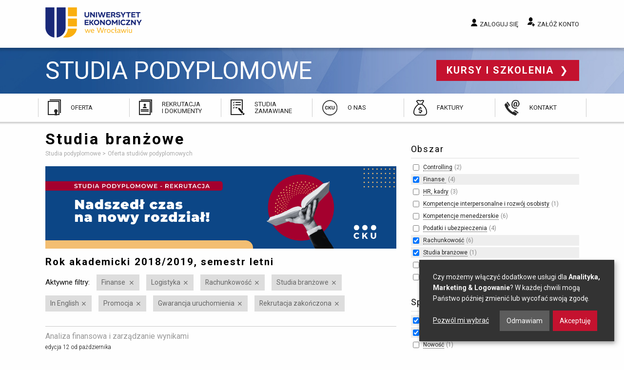

--- FILE ---
content_type: text/html; charset=utf-8
request_url: https://www.podyplomowe.ue.wroc.pl/obszar/114,29,studia-branzowe.html?semester=2019l&f%5Ba%5D%5B29%5D=1&f%5Ba%5D%5B23%5D=1&f%5Ba%5D%5B25%5D=1&f%5Ba%5D%5B6%5D=1&f%5Bc%5D%5B6%5D=1&f%5Bc%5D%5B3%5D=1&f%5Bc%5D%5B1%5D=1&f%5Bc%5D%5B5%5D=1
body_size: 21178
content:
<!DOCTYPE html>
<html lang="pl" class="no-js">
<head>
	<meta charset="utf-8">
	<meta http-equiv="X-UA-Compatible" content="IE=edge">
	<meta name="viewport" content="width=device-width, initial-scale=1">
	<title>Studia branżowe – Oferta studiów podyplomowych - Uniwersytet Ekonomiczny Wrocław</title>
		<link rel="stylesheet" href="/css/app.20241217.css">
	<script src="/js/modernizr.js"></script>
	<script src="/js/jquery.js"></script>
	<link href="https://fonts.googleapis.com/css?family=Roboto:300,400,700&amp;subset=latin-ext" rel="stylesheet">
	<link rel="icon" type="image/png" href="/img/favicon/favicon-96x96.png" sizes="96x96" />
	<link rel="icon" type="image/svg+xml" href="/img/favicon/favicon.svg" />
	<link rel="shortcut icon" href="/img/favicon/favicon.ico" />
	<link rel="apple-touch-icon" sizes="180x180" href="/img/favicon/apple-touch-icon.png" />
	<meta name="apple-mobile-web-app-title" content="Studia Podyplomowe i Szkolenia" />
	<link rel="manifest" href="/img/favicon/site.webmanifest" />
	<meta name="google-site-verification" content="hiF-u5EHVKeWZIaEgOp9s8-54sd6tDsDoO4-nioNzv4">
	<meta name="description" content="Zapoznaj się z ofertą studiów podyplomowych Centrum Kształcenia Ustawicznego przy Uniwersytecie Ekonomicznym we Wrocławiu!">
			<script defer src="https://www.google.com/recaptcha/api.js?render=6LehWGsqAAAAALaK67NEgAL6b3-e5L-mRDm2Q6RH"></script>

		<!-- Google Tag Manager -->
<script>(function(w,d,s,l,i){w[l]=w[l]||[];w[l].push({'gtm.start':
new Date().getTime(),event:'gtm.js'});var f=d.getElementsByTagName(s)[0],
j=d.createElement(s),dl=l!='dataLayer'?'&l='+l:'';j.async=true;j.src=
'https://www.googletagmanager.com/gtm.js?id='+i+dl;f.parentNode.insertBefore(j,f);
})(window,document,'script','dataLayer','GTM-5LVC4MBM');</script>
		<!-- End Google Tag Manager -->

		<script>
            var google_conversion_id = 948105228;
            var google_custom_params = window.google_tag_params;
            var google_remarketing_only = true;
		</script>


</head>
<body class="ue-studia">

<!-- Google Tag Manager (noscript) -->
<noscript><iframe src="https://www.googletagmanager.com/ns.html?id=GTM-5LVC4MBM"
height="0" width="0" style="display:none;visibility:hidden"></iframe></noscript>
<!-- End Google Tag Manager (noscript) -->

<div class="off-canvas-wrapper">
<div class="off-canvas-content" data-off-canvas-content>

	<a name="top"></a>
	<header>

		<div class="top">
			<div class="row">
				<div class="small-12 medium-4 column logo">

					<a href="/" title="Przejdź do strony głównej">
						Uniwersytet Ekonomiczny we Wrocławiu
					</a>

				</div>
				<div class="small-12 medium-8 column user">

					
						<a href="/studia/login.php" data-open="login-modal" class="login">Zaloguj się</a>
						<a href="/studia/rejestracja.php" class="register">Załóż konto</a>

					
				</div>
			</div>

			<div class="show-menu" data-toggle="offCanvas">
				<span class="icon"></span> Menu
			</div>

		</div>

		<div class="site-name">
			<div class="row">
				<div class="small-12 column">

					<a class="name" href="/">
						Studia podyplomowe
					</a>

					<a href="//www.szkolenia.ue.wroc.pl/" class="other">
						Kursy i szkolenia
					</a>

				</div>
			</div>
		</div>

		<div class="main-menu">
			<ul>
				<li class="offer">
					<a href="/studia.html">Oferta</a>
				</li>
				<li class="recruitment">
					<a href="/83,przebieg_rekrutacji.html#">Rekrutacja i&nbsp;dokumenty</a>
				</li>
				<li class="ordered">
					<a href="/109,studia_zamawiane_oferta_dla_klientow_instytucjonalnych.html">Studia zamawiane</a>
				</li>
				<li class="about">
					<a href="/115,o_nas.html">O nas</a>
				</li>
								<li class="invoices">
					<a href="/145,faktury.html">Faktury</a>
				</li>
				<li class="contact">
					<a href="/kontakt.html">Kontakt</a>
				</li>
			</ul>
		</div>

	</header>

	<main>
		<div class="row">

			
									<div class="medium-8 column">
				
											<h1>Studia branżowe</h1>
					
					



					
					<ul class="breadcrumbs">
						<li itemscope itemtype="http://data-vocabulary.org/Breadcrumb">
							<a href="/" itemprop="url">
								<span itemprop="title">Studia podyplomowe</span>
							</a>
						</li>
													<li itemscope itemtype="http://data-vocabulary.org/Breadcrumb">
																	<span itemprop="title">Oferta studiów podyplomowych</span>
															</li>
											</ul>

																
					<p> </p> <a href="https://bit.ly/3zpFjb2"> </a> 
  <p><img src="/i/rekrutacja_z2425.png" alt="rekrutacja_z2425" title="rekrutacja_z2425" height="600" width="2561" /><br /></p><a href="https://bit.ly/3zpFjb2"> 
    <p> </p> 
    <p> </p></a>
					 					
	
		<h3>Rok akademicki 2018/2019, semestr letni</h3>

			<div class="active-filters">
		<span class="title">Aktywne filtry:</span>

		<ul>
							<li>
					<a href="https://www.podyplomowe.ue.wroc.pl/obszar/114,29,studia-branzowe.html?semester=2019l&f[a][29]=1&f[a][23]=1&f[a][25]=1&f[c][6]=1&f[c][3]=1&f[c][1]=1&f[c][5]=1" rel="nofollow" title="Wyłącz ten filtr">Finanse </a>
				</li>
							<li>
					<a href="https://www.podyplomowe.ue.wroc.pl/obszar/114,29,studia-branzowe.html?semester=2019l&f[a][29]=1&f[a][25]=1&f[a][6]=1&f[c][6]=1&f[c][3]=1&f[c][1]=1&f[c][5]=1" rel="nofollow" title="Wyłącz ten filtr">Logistyka</a>
				</li>
							<li>
					<a href="https://www.podyplomowe.ue.wroc.pl/obszar/114,29,studia-branzowe.html?semester=2019l&f[a][29]=1&f[a][23]=1&f[a][6]=1&f[c][6]=1&f[c][3]=1&f[c][1]=1&f[c][5]=1" rel="nofollow" title="Wyłącz ten filtr">Rachunkowość</a>
				</li>
							<li>
					<a href="/obszar/114,6,finanse.html?semester=2019l&f[a][29]=1&f[a][23]=1&f[a][25]=1&f[c][6]=1&f[c][3]=1&f[c][1]=1&f[c][5]=1" rel="nofollow" title="Wyłącz ten filtr">Studia branżowe</a>
				</li>
							<li>
					<a href="https://www.podyplomowe.ue.wroc.pl/obszar/114,29,studia-branzowe.html?semester=2019l&f[a][29]=1&f[a][23]=1&f[a][25]=1&f[a][6]=1&f[c][3]=1&f[c][1]=1&f[c][5]=1" rel="nofollow" title="Wyłącz ten filtr">In English</a>
				</li>
							<li>
					<a href="https://www.podyplomowe.ue.wroc.pl/obszar/114,29,studia-branzowe.html?semester=2019l&f[a][29]=1&f[a][23]=1&f[a][25]=1&f[a][6]=1&f[c][6]=1&f[c][3]=1&f[c][5]=1" rel="nofollow" title="Wyłącz ten filtr">Promocja</a>
				</li>
							<li>
					<a href="https://www.podyplomowe.ue.wroc.pl/obszar/114,29,studia-branzowe.html?semester=2019l&f[a][29]=1&f[a][23]=1&f[a][25]=1&f[a][6]=1&f[c][6]=1&f[c][1]=1&f[c][5]=1" rel="nofollow" title="Wyłącz ten filtr">Gwarancja uruchomienia</a>
				</li>
							<li>
					<a href="https://www.podyplomowe.ue.wroc.pl/obszar/114,29,studia-branzowe.html?semester=2019l&f[a][29]=1&f[a][23]=1&f[a][25]=1&f[a][6]=1&f[c][6]=1&f[c][3]=1&f[c][1]=1" rel="nofollow" title="Wyłącz ten filtr">Rekrutacja zakończona</a>
				</li>
					</ul>
	</div>

		
			<ul class="disc courses">
							<li class="recruitment-completed">
					<h2>
						<a href="/114,1337,analiza_finansowa_i_zarzadzanie_wynikami.html" title="Rekrutacja zakończona">
							Analiza finansowa i zarządzanie wynikami
													</a>
					</h2>

											<div class="extra">edycja 12 od października</div>
					
									</li>
							<li class="recruitment-completed">
					<h2>
						<a href="/114,1312,controlling_i_rachunkowosc_zarzadcza.html" title="Rekrutacja zakończona">
							Controlling i rachunkowość zarządcza
													</a>
					</h2>

											<div class="extra">edycja 13 od października</div>
					
									</li>
							<li class="recruitment-completed">
					<h2>
						<a href="/114,1346,dyrektor_finansowy.html" title="Studia zrealizowane">
							Dyrektor Finansowy
													</a>
					</h2>

											<div class="extra">edycja 3</div>
					
									</li>
							<li class="recruitment-completed">
					<h2>
						<a href="/114,1289,finanse_i_rachunkowosc_z_akredytacja_acca.html" title="Studia zrealizowane">
							Finanse i Rachunkowość (z akredytacją ACCA)
													</a>
					</h2>

											<div class="extra">edycja 3</div>
					
									</li>
							<li class="recruitment-completed">
					<h2>
						<a href="/114,1307,rachunkowosc_dla_nieksiegowych.html" title="Rekrutacja zakończona">
							Rachunkowość dla nieksięgowych
													</a>
					</h2>

											<div class="extra">edycja 4</div>
					
									</li>
							<li class="recruitment-completed">
					<h2>
						<a href="/114,1308,rachunkowosc_i_podatki.html" title="Rekrutacja zakończona">
							Rachunkowość i podatki
													</a>
					</h2>

											<div class="extra">edycja 46</div>
					
									</li>
						</ul>

		
		<hr>

					<p><a href="/studia.html?semester=2026z" class="button radius">Oferta na przyszły semestr</a></p>
		
					<p><b><a href="/studia.html">Aktualna oferta</a></b></p>
		
							<p><a href="/studia.html?semester=2025z">Rok akademicki 2025/2026, semestr zimowy</a></p>
					<p><a href="/studia.html?semester=2025l">Rok akademicki 2024/2025, semestr letni</a></p>
				
	

															
				</div>

									<div class="medium-4 column">

						<div class="side-content">
							
						</div>

						
		
	<div class="filters">
	<form method="get">
						
										
			<div class="filter">

				<h2>Obszar</h2>

				<ul>
																																								<li>
								<input type="checkbox" name="f[a][26]" value="1">
								<a href="https://www.podyplomowe.ue.wroc.pl/obszar/114,29,studia-branzowe.html?semester=2019l&f[a][29]=1&f[a][23]=1&f[a][25]=1&f[a][6]=1&f[a][26]=1&f[c][6]=1&f[c][3]=1&f[c][1]=1&f[c][5]=1" rel="nofollow">Controlling</a>&nbsp;<span class="matches">2</span>
							</li>
																																														<li class="active">
								<input type="checkbox" name="f[a][6]" value="1" checked>
								<a href="https://www.podyplomowe.ue.wroc.pl/obszar/114,29,studia-branzowe.html?semester=2019l&f[a][29]=1&f[a][23]=1&f[a][25]=1&f[a][6]=1&f[c][6]=1&f[c][3]=1&f[c][1]=1&f[c][5]=1" rel="nofollow">Finanse </a>&nbsp;<span class="matches">4</span>
							</li>
																								<li>
								<input type="checkbox" name="f[a][11]" value="1">
								<a href="https://www.podyplomowe.ue.wroc.pl/obszar/114,29,studia-branzowe.html?semester=2019l&f[a][29]=1&f[a][23]=1&f[a][25]=1&f[a][6]=1&f[a][11]=1&f[c][6]=1&f[c][3]=1&f[c][1]=1&f[c][5]=1" rel="nofollow">HR, kadry</a>&nbsp;<span class="matches">3</span>
							</li>
																																																																				<li>
								<input type="checkbox" name="f[a][9]" value="1">
								<a href="https://www.podyplomowe.ue.wroc.pl/obszar/114,29,studia-branzowe.html?semester=2019l&f[a][29]=1&f[a][23]=1&f[a][25]=1&f[a][6]=1&f[a][9]=1&f[c][6]=1&f[c][3]=1&f[c][1]=1&f[c][5]=1" rel="nofollow">Kompetencje interpersonalne i&nbsp;rozwój osobisty</a>&nbsp;<span class="matches">1</span>
							</li>
																								<li>
								<input type="checkbox" name="f[a][7]" value="1">
								<a href="https://www.podyplomowe.ue.wroc.pl/obszar/114,29,studia-branzowe.html?semester=2019l&f[a][29]=1&f[a][23]=1&f[a][25]=1&f[a][6]=1&f[a][7]=1&f[c][6]=1&f[c][3]=1&f[c][1]=1&f[c][5]=1" rel="nofollow">Kompetencje menedżerskie</a>&nbsp;<span class="matches">6</span>
							</li>
																																																									<li>
								<input type="checkbox" name="f[a][22]" value="1">
								<a href="https://www.podyplomowe.ue.wroc.pl/obszar/114,29,studia-branzowe.html?semester=2019l&f[a][29]=1&f[a][23]=1&f[a][25]=1&f[a][6]=1&f[a][22]=1&f[c][6]=1&f[c][3]=1&f[c][1]=1&f[c][5]=1" rel="nofollow">Podatki i&nbsp;ubezpieczenia</a>&nbsp;<span class="matches">4</span>
							</li>
																								<li class="active">
								<input type="checkbox" name="f[a][25]" value="1" checked>
								<a href="https://www.podyplomowe.ue.wroc.pl/obszar/114,29,studia-branzowe.html?semester=2019l&f[a][29]=1&f[a][23]=1&f[a][25]=1&f[a][6]=1&f[c][6]=1&f[c][3]=1&f[c][1]=1&f[c][5]=1" rel="nofollow">Rachunkowość</a>&nbsp;<span class="matches">6</span>
							</li>
																																																									<li class="active">
								<input type="checkbox" name="f[a][29]" value="1" checked>
								<a href="https://www.podyplomowe.ue.wroc.pl/obszar/114,29,studia-branzowe.html?semester=2019l&f[a][29]=1&f[a][23]=1&f[a][25]=1&f[a][6]=1&f[c][6]=1&f[c][3]=1&f[c][1]=1&f[c][5]=1" rel="nofollow">Studia branżowe</a>&nbsp;<span class="matches">1</span>
							</li>
																																														<li>
								<input type="checkbox" name="f[a][1]" value="1">
								<a href="https://www.podyplomowe.ue.wroc.pl/obszar/114,29,studia-branzowe.html?semester=2019l&f[a][29]=1&f[a][23]=1&f[a][25]=1&f[a][6]=1&f[a][1]=1&f[c][6]=1&f[c][3]=1&f[c][1]=1&f[c][5]=1" rel="nofollow">Zarządzanie</a>&nbsp;<span class="matches">5</span>
							</li>
																								<li>
								<input type="checkbox" name="f[a][10]" value="1">
								<a href="https://www.podyplomowe.ue.wroc.pl/obszar/114,29,studia-branzowe.html?semester=2019l&f[a][29]=1&f[a][23]=1&f[a][25]=1&f[a][6]=1&f[a][10]=1&f[c][6]=1&f[c][3]=1&f[c][1]=1&f[c][5]=1" rel="nofollow">Zarządzanie projektami, procesami, jakością</a>&nbsp;<span class="matches">7</span>
							</li>
																										</ul>

			</div>

											
										
			<div class="filter">

				<h2>Specjalne</h2>

				<ul>
																		<li class="active">
								<input type="checkbox" name="f[c][6]" value="1" checked>
								<a href="https://www.podyplomowe.ue.wroc.pl/obszar/114,29,studia-branzowe.html?semester=2019l&f[a][29]=1&f[a][23]=1&f[a][25]=1&f[a][6]=1&f[c][6]=1&f[c][3]=1&f[c][1]=1&f[c][5]=1" rel="nofollow">In English</a>&nbsp;<span class="matches">1</span>
							</li>
																								<li class="active">
								<input type="checkbox" name="f[c][1]" value="1" checked>
								<a href="https://www.podyplomowe.ue.wroc.pl/obszar/114,29,studia-branzowe.html?semester=2019l&f[a][29]=1&f[a][23]=1&f[a][25]=1&f[a][6]=1&f[c][6]=1&f[c][3]=1&f[c][1]=1&f[c][5]=1" rel="nofollow">Promocja</a>&nbsp;<span class="matches">4</span>
							</li>
																								<li>
								<input type="checkbox" name="f[c][2]" value="1">
								<a href="https://www.podyplomowe.ue.wroc.pl/obszar/114,29,studia-branzowe.html?semester=2019l&f[a][29]=1&f[a][23]=1&f[a][25]=1&f[a][6]=1&f[c][6]=1&f[c][3]=1&f[c][1]=1&f[c][5]=1&f[c][2]=1" rel="nofollow">Nowość</a>&nbsp;<span class="matches">1</span>
							</li>
																								<li class="active">
								<input type="checkbox" name="f[c][3]" value="1" checked>
								<a href="https://www.podyplomowe.ue.wroc.pl/obszar/114,29,studia-branzowe.html?semester=2019l&f[a][29]=1&f[a][23]=1&f[a][25]=1&f[a][6]=1&f[c][6]=1&f[c][3]=1&f[c][1]=1&f[c][5]=1" rel="nofollow">Gwarancja uruchomienia</a>&nbsp;<span class="matches">9</span>
							</li>
																								<li>
								<input type="checkbox" name="f[c][4]" value="1">
								<a href="https://www.podyplomowe.ue.wroc.pl/obszar/114,29,studia-branzowe.html?semester=2019l&f[a][29]=1&f[a][23]=1&f[a][25]=1&f[a][6]=1&f[c][6]=1&f[c][3]=1&f[c][1]=1&f[c][5]=1&f[c][4]=1" rel="nofollow">Rekrutacja trwa</a>&nbsp;<span class="matches">9</span>
							</li>
																								<li class="active">
								<input type="checkbox" name="f[c][5]" value="1" checked>
								<a href="https://www.podyplomowe.ue.wroc.pl/obszar/114,29,studia-branzowe.html?semester=2019l&f[a][29]=1&f[a][23]=1&f[a][25]=1&f[a][6]=1&f[c][6]=1&f[c][3]=1&f[c][1]=1&f[c][5]=1" rel="nofollow">Rekrutacja zakończona</a>&nbsp;<span class="matches">22</span>
							</li>
															</ul>

			</div>

			
					<input type="submit" class="button expand" value="Zastosuj filtry">
		
					<div class="disable-all">
				<a href="#">Wyłącz wszystkie aktywne filtry</a>
			</div>
		
	</form>
	</div>

					</div>
				
			
		</div>
	</main>

	<footer>

		<div class="row">
			<div class="text column">

				<h2>Kontakt</h2> 
  <p>Uniwersytet Ekonomiczny we Wrocławiu<br />
					Centrum Kształcenia Ustawicznego<br />
					ul. Kamienna 43-45&nbsp;<br />
					53-307 Wrocław</p> 
  <p>Znajdź nas na <a href="http://www.facebook.com/szkoleniauewroclaw" class="fb" title="facebooku" rel="nofollow">facebooku</a> <a href="https://www.linkedin.com/company/cku-uew" class="linkedin" title="LinkedIn" rel="nofollow">LinkedIn</a></p> 
  <p><a href="https://uew.pl/" class="back">wróć do strony głównej UE</a></p>

				
			</div>
			<div class="text column">

				<h2>Godziny otwarcia:</h2> 
  <p>poniedziałek - piątek&nbsp;<br /><span style="font-size: 9pt;">7:30 - 15:30<br /><br />sobota<br />8:00 - 15:00&nbsp;</span><br /><br />niedziela<br />zamknięte</p> 
  <p> </p> 
  <p> </p> 
  <p><a href="https://www.szkolenia.ue.wroc.pl" class="other">Kursy i szkolenia</a></p>

				
			</div>
			<div class="emblems column">

				<span class="ue">Uniwersytet Ekonomiczny we Wrocławiu</span>
				<span class="poland">Republic of Poland</span>

			</div>
		</div>

	</footer>

	<div class="bottom row">
		<div class="small-12 column">

			<a href="//www.ue.wroc.pl/copyright.html">© 2011-2018 Uniwersytet Ekonomiczny we Wrocławiu</a>

			<ul>
				<li><a href="#" id="cookie-settings">Ustawienia prywatności</a></li>
				<li><a href="/polityka_prywatnosci.html">Polityka prywatności</a></li>
				<li><a href="/kontakt.html">Kontakt</a></li>
			</ul>

		</div>
	</div>

    
	<div id="login-modal" class="reveal reveal-modal xlarge large" data-reveal>

	<div class="row">

		<div class="six columns medium-6 column">

			<h2>Logowanie</h2>

			<form method="POST" action="/studia/login.php" class="grid full-width"><input type="hidden" name="csrf_token" value="7fe91ae059d4012ad78e410386ffb89bd0abf8e2"/>

				<label for="modal-login">E-mail lub login:</label>
				<input type="text" name="login" id="modal-login">

				<label for="modal-password">Hasło:</label>
				<input type="password" name="password" id="modal-password">

			
				<p><input type="submit" value="Zaloguj się" class="button"></p>
				<input type="hidden" name="return" value="">

			</form>

			<a href="/studia/przypomnij.php" class="">Nie pamiętam hasła</a>

		</div>

		<div class="six columns medium-6 column">

			<hr class="show-for-small">

			<h2>Nie masz konta?</h2>

			<p>Zapisy na studia i szkolenia wymagają posiadania konta.
			Kliknij poniższy przycisk, by przejść do formularza rejestracji.</p>

			<a href="/studia/rejestracja.php" class="button radius">Załóż konto</a>

		</div>

	</div>

	<a class="close-reveal-modal">&#215;</a>

	<button class="close-button" data-close aria-label="Close modal" type="button">
		<span aria-hidden="true">&times;</span>
	</button>
</div>

	<script src="/js/foundation.min.20240925.js" type="text/javascript"></script>
	<script src="/js/jquery-assets.min.20240925.js" type="text/javascript"></script>
    <script src="/js/app.min.20250117.js" type="text/javascript"></script>

    
    <script src="/js/klaro.js" type="text/javascript" defer></script>
    <script src="/js/dropzone.js" type="text/javascript" defer></script>

	        <script type="text/plain" data-type="application/javascript" data-src="//www.googleadservices.com/pagead/conversion.js" data-name="google-ads"></script>
        <noscript><div style="display:inline;"><img height="1" width="1" style="border-style:none;" alt="" src="//googleads.g.doubleclick.net/pagead/viewthroughconversion/948105228/?value=0&amp;guid=ON&amp;script=0"></div></noscript>

		<!-- Meta Pixel Code -->
		<script type="text/plain" data-type="application/javascript" data-name="facebook-pixel">
			!function(f,b,e,v,n,t,s)
				{if(f.fbq)return;n=f.fbq=function(){n.callMethod?
				n.callMethod.apply(n,arguments):n.queue.push(arguments)};
				if(!f._fbq)f._fbq=n;n.push=n;n.loaded=!0;n.version='2.0';
				n.queue=[];t=b.createElement(e);t.async=!0;
				t.src=v;s=b.getElementsByTagName(e)[0];
				s.parentNode.insertBefore(t,s)}(window, document,'script',
				'https://connect.facebook.net/en_US/fbevents.js');
			fbq('init', '577585809802102');
			fbq('track', 'PageView');
		</script>
		<noscript><img height="1" width="1" style="display:none" src="https://www.facebook.com/tr?id=577585809802102&ev=PageView&noscript=1"/></noscript>
		<!-- End Meta Pixel Code -->
	</div>

<div class="off-canvas position-right" id="offCanvas" data-off-canvas>

	<button class="close-button" aria-label="Close menu" type="button" data-close>
		<span aria-hidden="true">&times;</span>
	</button>

	<h2>Przejdź do...</h2>

	<ul>
		<li><a href="/studia.html">Oferta</a></li>
		<li><a href="/83,przebieg_rekrutacji.html">Rekrutacja i&nbsp;dokumenty</a></li>
		<li><a href="/109,studia_zamawiane_oferta_dla_klientow_instytucjonalnych.html">Studia zamawiane</a></li>
		<li><a href="/115,o_nas.html">O nas</a></li>
		<li><a href="/139,skonsultuj_swoj_wybor.html">Skonsultuj swój wybór</a></li>
		<li><a href="/kontakt.html">Kontakt</a></li>
	</ul>

	<h2>Moje konto</h2>

	
		<ul>
			<li><a href="/studia/login.php">Zaloguj się</a></li>
			<li><a href="/studia/rejestracja.php">Załóż konto</a></li>
		</ul>

	
</div>
</div>

</body>
</html>
<!-- 0.0576 sek. -->

--- FILE ---
content_type: text/html; charset=utf-8
request_url: https://www.google.com/recaptcha/api2/anchor?ar=1&k=6LehWGsqAAAAALaK67NEgAL6b3-e5L-mRDm2Q6RH&co=aHR0cHM6Ly93d3cucG9keXBsb21vd2UudWUud3JvYy5wbDo0NDM.&hl=en&v=7gg7H51Q-naNfhmCP3_R47ho&size=invisible&anchor-ms=20000&execute-ms=30000&cb=6aa18utzvu6u
body_size: 48313
content:
<!DOCTYPE HTML><html dir="ltr" lang="en"><head><meta http-equiv="Content-Type" content="text/html; charset=UTF-8">
<meta http-equiv="X-UA-Compatible" content="IE=edge">
<title>reCAPTCHA</title>
<style type="text/css">
/* cyrillic-ext */
@font-face {
  font-family: 'Roboto';
  font-style: normal;
  font-weight: 400;
  font-stretch: 100%;
  src: url(//fonts.gstatic.com/s/roboto/v48/KFO7CnqEu92Fr1ME7kSn66aGLdTylUAMa3GUBHMdazTgWw.woff2) format('woff2');
  unicode-range: U+0460-052F, U+1C80-1C8A, U+20B4, U+2DE0-2DFF, U+A640-A69F, U+FE2E-FE2F;
}
/* cyrillic */
@font-face {
  font-family: 'Roboto';
  font-style: normal;
  font-weight: 400;
  font-stretch: 100%;
  src: url(//fonts.gstatic.com/s/roboto/v48/KFO7CnqEu92Fr1ME7kSn66aGLdTylUAMa3iUBHMdazTgWw.woff2) format('woff2');
  unicode-range: U+0301, U+0400-045F, U+0490-0491, U+04B0-04B1, U+2116;
}
/* greek-ext */
@font-face {
  font-family: 'Roboto';
  font-style: normal;
  font-weight: 400;
  font-stretch: 100%;
  src: url(//fonts.gstatic.com/s/roboto/v48/KFO7CnqEu92Fr1ME7kSn66aGLdTylUAMa3CUBHMdazTgWw.woff2) format('woff2');
  unicode-range: U+1F00-1FFF;
}
/* greek */
@font-face {
  font-family: 'Roboto';
  font-style: normal;
  font-weight: 400;
  font-stretch: 100%;
  src: url(//fonts.gstatic.com/s/roboto/v48/KFO7CnqEu92Fr1ME7kSn66aGLdTylUAMa3-UBHMdazTgWw.woff2) format('woff2');
  unicode-range: U+0370-0377, U+037A-037F, U+0384-038A, U+038C, U+038E-03A1, U+03A3-03FF;
}
/* math */
@font-face {
  font-family: 'Roboto';
  font-style: normal;
  font-weight: 400;
  font-stretch: 100%;
  src: url(//fonts.gstatic.com/s/roboto/v48/KFO7CnqEu92Fr1ME7kSn66aGLdTylUAMawCUBHMdazTgWw.woff2) format('woff2');
  unicode-range: U+0302-0303, U+0305, U+0307-0308, U+0310, U+0312, U+0315, U+031A, U+0326-0327, U+032C, U+032F-0330, U+0332-0333, U+0338, U+033A, U+0346, U+034D, U+0391-03A1, U+03A3-03A9, U+03B1-03C9, U+03D1, U+03D5-03D6, U+03F0-03F1, U+03F4-03F5, U+2016-2017, U+2034-2038, U+203C, U+2040, U+2043, U+2047, U+2050, U+2057, U+205F, U+2070-2071, U+2074-208E, U+2090-209C, U+20D0-20DC, U+20E1, U+20E5-20EF, U+2100-2112, U+2114-2115, U+2117-2121, U+2123-214F, U+2190, U+2192, U+2194-21AE, U+21B0-21E5, U+21F1-21F2, U+21F4-2211, U+2213-2214, U+2216-22FF, U+2308-230B, U+2310, U+2319, U+231C-2321, U+2336-237A, U+237C, U+2395, U+239B-23B7, U+23D0, U+23DC-23E1, U+2474-2475, U+25AF, U+25B3, U+25B7, U+25BD, U+25C1, U+25CA, U+25CC, U+25FB, U+266D-266F, U+27C0-27FF, U+2900-2AFF, U+2B0E-2B11, U+2B30-2B4C, U+2BFE, U+3030, U+FF5B, U+FF5D, U+1D400-1D7FF, U+1EE00-1EEFF;
}
/* symbols */
@font-face {
  font-family: 'Roboto';
  font-style: normal;
  font-weight: 400;
  font-stretch: 100%;
  src: url(//fonts.gstatic.com/s/roboto/v48/KFO7CnqEu92Fr1ME7kSn66aGLdTylUAMaxKUBHMdazTgWw.woff2) format('woff2');
  unicode-range: U+0001-000C, U+000E-001F, U+007F-009F, U+20DD-20E0, U+20E2-20E4, U+2150-218F, U+2190, U+2192, U+2194-2199, U+21AF, U+21E6-21F0, U+21F3, U+2218-2219, U+2299, U+22C4-22C6, U+2300-243F, U+2440-244A, U+2460-24FF, U+25A0-27BF, U+2800-28FF, U+2921-2922, U+2981, U+29BF, U+29EB, U+2B00-2BFF, U+4DC0-4DFF, U+FFF9-FFFB, U+10140-1018E, U+10190-1019C, U+101A0, U+101D0-101FD, U+102E0-102FB, U+10E60-10E7E, U+1D2C0-1D2D3, U+1D2E0-1D37F, U+1F000-1F0FF, U+1F100-1F1AD, U+1F1E6-1F1FF, U+1F30D-1F30F, U+1F315, U+1F31C, U+1F31E, U+1F320-1F32C, U+1F336, U+1F378, U+1F37D, U+1F382, U+1F393-1F39F, U+1F3A7-1F3A8, U+1F3AC-1F3AF, U+1F3C2, U+1F3C4-1F3C6, U+1F3CA-1F3CE, U+1F3D4-1F3E0, U+1F3ED, U+1F3F1-1F3F3, U+1F3F5-1F3F7, U+1F408, U+1F415, U+1F41F, U+1F426, U+1F43F, U+1F441-1F442, U+1F444, U+1F446-1F449, U+1F44C-1F44E, U+1F453, U+1F46A, U+1F47D, U+1F4A3, U+1F4B0, U+1F4B3, U+1F4B9, U+1F4BB, U+1F4BF, U+1F4C8-1F4CB, U+1F4D6, U+1F4DA, U+1F4DF, U+1F4E3-1F4E6, U+1F4EA-1F4ED, U+1F4F7, U+1F4F9-1F4FB, U+1F4FD-1F4FE, U+1F503, U+1F507-1F50B, U+1F50D, U+1F512-1F513, U+1F53E-1F54A, U+1F54F-1F5FA, U+1F610, U+1F650-1F67F, U+1F687, U+1F68D, U+1F691, U+1F694, U+1F698, U+1F6AD, U+1F6B2, U+1F6B9-1F6BA, U+1F6BC, U+1F6C6-1F6CF, U+1F6D3-1F6D7, U+1F6E0-1F6EA, U+1F6F0-1F6F3, U+1F6F7-1F6FC, U+1F700-1F7FF, U+1F800-1F80B, U+1F810-1F847, U+1F850-1F859, U+1F860-1F887, U+1F890-1F8AD, U+1F8B0-1F8BB, U+1F8C0-1F8C1, U+1F900-1F90B, U+1F93B, U+1F946, U+1F984, U+1F996, U+1F9E9, U+1FA00-1FA6F, U+1FA70-1FA7C, U+1FA80-1FA89, U+1FA8F-1FAC6, U+1FACE-1FADC, U+1FADF-1FAE9, U+1FAF0-1FAF8, U+1FB00-1FBFF;
}
/* vietnamese */
@font-face {
  font-family: 'Roboto';
  font-style: normal;
  font-weight: 400;
  font-stretch: 100%;
  src: url(//fonts.gstatic.com/s/roboto/v48/KFO7CnqEu92Fr1ME7kSn66aGLdTylUAMa3OUBHMdazTgWw.woff2) format('woff2');
  unicode-range: U+0102-0103, U+0110-0111, U+0128-0129, U+0168-0169, U+01A0-01A1, U+01AF-01B0, U+0300-0301, U+0303-0304, U+0308-0309, U+0323, U+0329, U+1EA0-1EF9, U+20AB;
}
/* latin-ext */
@font-face {
  font-family: 'Roboto';
  font-style: normal;
  font-weight: 400;
  font-stretch: 100%;
  src: url(//fonts.gstatic.com/s/roboto/v48/KFO7CnqEu92Fr1ME7kSn66aGLdTylUAMa3KUBHMdazTgWw.woff2) format('woff2');
  unicode-range: U+0100-02BA, U+02BD-02C5, U+02C7-02CC, U+02CE-02D7, U+02DD-02FF, U+0304, U+0308, U+0329, U+1D00-1DBF, U+1E00-1E9F, U+1EF2-1EFF, U+2020, U+20A0-20AB, U+20AD-20C0, U+2113, U+2C60-2C7F, U+A720-A7FF;
}
/* latin */
@font-face {
  font-family: 'Roboto';
  font-style: normal;
  font-weight: 400;
  font-stretch: 100%;
  src: url(//fonts.gstatic.com/s/roboto/v48/KFO7CnqEu92Fr1ME7kSn66aGLdTylUAMa3yUBHMdazQ.woff2) format('woff2');
  unicode-range: U+0000-00FF, U+0131, U+0152-0153, U+02BB-02BC, U+02C6, U+02DA, U+02DC, U+0304, U+0308, U+0329, U+2000-206F, U+20AC, U+2122, U+2191, U+2193, U+2212, U+2215, U+FEFF, U+FFFD;
}
/* cyrillic-ext */
@font-face {
  font-family: 'Roboto';
  font-style: normal;
  font-weight: 500;
  font-stretch: 100%;
  src: url(//fonts.gstatic.com/s/roboto/v48/KFO7CnqEu92Fr1ME7kSn66aGLdTylUAMa3GUBHMdazTgWw.woff2) format('woff2');
  unicode-range: U+0460-052F, U+1C80-1C8A, U+20B4, U+2DE0-2DFF, U+A640-A69F, U+FE2E-FE2F;
}
/* cyrillic */
@font-face {
  font-family: 'Roboto';
  font-style: normal;
  font-weight: 500;
  font-stretch: 100%;
  src: url(//fonts.gstatic.com/s/roboto/v48/KFO7CnqEu92Fr1ME7kSn66aGLdTylUAMa3iUBHMdazTgWw.woff2) format('woff2');
  unicode-range: U+0301, U+0400-045F, U+0490-0491, U+04B0-04B1, U+2116;
}
/* greek-ext */
@font-face {
  font-family: 'Roboto';
  font-style: normal;
  font-weight: 500;
  font-stretch: 100%;
  src: url(//fonts.gstatic.com/s/roboto/v48/KFO7CnqEu92Fr1ME7kSn66aGLdTylUAMa3CUBHMdazTgWw.woff2) format('woff2');
  unicode-range: U+1F00-1FFF;
}
/* greek */
@font-face {
  font-family: 'Roboto';
  font-style: normal;
  font-weight: 500;
  font-stretch: 100%;
  src: url(//fonts.gstatic.com/s/roboto/v48/KFO7CnqEu92Fr1ME7kSn66aGLdTylUAMa3-UBHMdazTgWw.woff2) format('woff2');
  unicode-range: U+0370-0377, U+037A-037F, U+0384-038A, U+038C, U+038E-03A1, U+03A3-03FF;
}
/* math */
@font-face {
  font-family: 'Roboto';
  font-style: normal;
  font-weight: 500;
  font-stretch: 100%;
  src: url(//fonts.gstatic.com/s/roboto/v48/KFO7CnqEu92Fr1ME7kSn66aGLdTylUAMawCUBHMdazTgWw.woff2) format('woff2');
  unicode-range: U+0302-0303, U+0305, U+0307-0308, U+0310, U+0312, U+0315, U+031A, U+0326-0327, U+032C, U+032F-0330, U+0332-0333, U+0338, U+033A, U+0346, U+034D, U+0391-03A1, U+03A3-03A9, U+03B1-03C9, U+03D1, U+03D5-03D6, U+03F0-03F1, U+03F4-03F5, U+2016-2017, U+2034-2038, U+203C, U+2040, U+2043, U+2047, U+2050, U+2057, U+205F, U+2070-2071, U+2074-208E, U+2090-209C, U+20D0-20DC, U+20E1, U+20E5-20EF, U+2100-2112, U+2114-2115, U+2117-2121, U+2123-214F, U+2190, U+2192, U+2194-21AE, U+21B0-21E5, U+21F1-21F2, U+21F4-2211, U+2213-2214, U+2216-22FF, U+2308-230B, U+2310, U+2319, U+231C-2321, U+2336-237A, U+237C, U+2395, U+239B-23B7, U+23D0, U+23DC-23E1, U+2474-2475, U+25AF, U+25B3, U+25B7, U+25BD, U+25C1, U+25CA, U+25CC, U+25FB, U+266D-266F, U+27C0-27FF, U+2900-2AFF, U+2B0E-2B11, U+2B30-2B4C, U+2BFE, U+3030, U+FF5B, U+FF5D, U+1D400-1D7FF, U+1EE00-1EEFF;
}
/* symbols */
@font-face {
  font-family: 'Roboto';
  font-style: normal;
  font-weight: 500;
  font-stretch: 100%;
  src: url(//fonts.gstatic.com/s/roboto/v48/KFO7CnqEu92Fr1ME7kSn66aGLdTylUAMaxKUBHMdazTgWw.woff2) format('woff2');
  unicode-range: U+0001-000C, U+000E-001F, U+007F-009F, U+20DD-20E0, U+20E2-20E4, U+2150-218F, U+2190, U+2192, U+2194-2199, U+21AF, U+21E6-21F0, U+21F3, U+2218-2219, U+2299, U+22C4-22C6, U+2300-243F, U+2440-244A, U+2460-24FF, U+25A0-27BF, U+2800-28FF, U+2921-2922, U+2981, U+29BF, U+29EB, U+2B00-2BFF, U+4DC0-4DFF, U+FFF9-FFFB, U+10140-1018E, U+10190-1019C, U+101A0, U+101D0-101FD, U+102E0-102FB, U+10E60-10E7E, U+1D2C0-1D2D3, U+1D2E0-1D37F, U+1F000-1F0FF, U+1F100-1F1AD, U+1F1E6-1F1FF, U+1F30D-1F30F, U+1F315, U+1F31C, U+1F31E, U+1F320-1F32C, U+1F336, U+1F378, U+1F37D, U+1F382, U+1F393-1F39F, U+1F3A7-1F3A8, U+1F3AC-1F3AF, U+1F3C2, U+1F3C4-1F3C6, U+1F3CA-1F3CE, U+1F3D4-1F3E0, U+1F3ED, U+1F3F1-1F3F3, U+1F3F5-1F3F7, U+1F408, U+1F415, U+1F41F, U+1F426, U+1F43F, U+1F441-1F442, U+1F444, U+1F446-1F449, U+1F44C-1F44E, U+1F453, U+1F46A, U+1F47D, U+1F4A3, U+1F4B0, U+1F4B3, U+1F4B9, U+1F4BB, U+1F4BF, U+1F4C8-1F4CB, U+1F4D6, U+1F4DA, U+1F4DF, U+1F4E3-1F4E6, U+1F4EA-1F4ED, U+1F4F7, U+1F4F9-1F4FB, U+1F4FD-1F4FE, U+1F503, U+1F507-1F50B, U+1F50D, U+1F512-1F513, U+1F53E-1F54A, U+1F54F-1F5FA, U+1F610, U+1F650-1F67F, U+1F687, U+1F68D, U+1F691, U+1F694, U+1F698, U+1F6AD, U+1F6B2, U+1F6B9-1F6BA, U+1F6BC, U+1F6C6-1F6CF, U+1F6D3-1F6D7, U+1F6E0-1F6EA, U+1F6F0-1F6F3, U+1F6F7-1F6FC, U+1F700-1F7FF, U+1F800-1F80B, U+1F810-1F847, U+1F850-1F859, U+1F860-1F887, U+1F890-1F8AD, U+1F8B0-1F8BB, U+1F8C0-1F8C1, U+1F900-1F90B, U+1F93B, U+1F946, U+1F984, U+1F996, U+1F9E9, U+1FA00-1FA6F, U+1FA70-1FA7C, U+1FA80-1FA89, U+1FA8F-1FAC6, U+1FACE-1FADC, U+1FADF-1FAE9, U+1FAF0-1FAF8, U+1FB00-1FBFF;
}
/* vietnamese */
@font-face {
  font-family: 'Roboto';
  font-style: normal;
  font-weight: 500;
  font-stretch: 100%;
  src: url(//fonts.gstatic.com/s/roboto/v48/KFO7CnqEu92Fr1ME7kSn66aGLdTylUAMa3OUBHMdazTgWw.woff2) format('woff2');
  unicode-range: U+0102-0103, U+0110-0111, U+0128-0129, U+0168-0169, U+01A0-01A1, U+01AF-01B0, U+0300-0301, U+0303-0304, U+0308-0309, U+0323, U+0329, U+1EA0-1EF9, U+20AB;
}
/* latin-ext */
@font-face {
  font-family: 'Roboto';
  font-style: normal;
  font-weight: 500;
  font-stretch: 100%;
  src: url(//fonts.gstatic.com/s/roboto/v48/KFO7CnqEu92Fr1ME7kSn66aGLdTylUAMa3KUBHMdazTgWw.woff2) format('woff2');
  unicode-range: U+0100-02BA, U+02BD-02C5, U+02C7-02CC, U+02CE-02D7, U+02DD-02FF, U+0304, U+0308, U+0329, U+1D00-1DBF, U+1E00-1E9F, U+1EF2-1EFF, U+2020, U+20A0-20AB, U+20AD-20C0, U+2113, U+2C60-2C7F, U+A720-A7FF;
}
/* latin */
@font-face {
  font-family: 'Roboto';
  font-style: normal;
  font-weight: 500;
  font-stretch: 100%;
  src: url(//fonts.gstatic.com/s/roboto/v48/KFO7CnqEu92Fr1ME7kSn66aGLdTylUAMa3yUBHMdazQ.woff2) format('woff2');
  unicode-range: U+0000-00FF, U+0131, U+0152-0153, U+02BB-02BC, U+02C6, U+02DA, U+02DC, U+0304, U+0308, U+0329, U+2000-206F, U+20AC, U+2122, U+2191, U+2193, U+2212, U+2215, U+FEFF, U+FFFD;
}
/* cyrillic-ext */
@font-face {
  font-family: 'Roboto';
  font-style: normal;
  font-weight: 900;
  font-stretch: 100%;
  src: url(//fonts.gstatic.com/s/roboto/v48/KFO7CnqEu92Fr1ME7kSn66aGLdTylUAMa3GUBHMdazTgWw.woff2) format('woff2');
  unicode-range: U+0460-052F, U+1C80-1C8A, U+20B4, U+2DE0-2DFF, U+A640-A69F, U+FE2E-FE2F;
}
/* cyrillic */
@font-face {
  font-family: 'Roboto';
  font-style: normal;
  font-weight: 900;
  font-stretch: 100%;
  src: url(//fonts.gstatic.com/s/roboto/v48/KFO7CnqEu92Fr1ME7kSn66aGLdTylUAMa3iUBHMdazTgWw.woff2) format('woff2');
  unicode-range: U+0301, U+0400-045F, U+0490-0491, U+04B0-04B1, U+2116;
}
/* greek-ext */
@font-face {
  font-family: 'Roboto';
  font-style: normal;
  font-weight: 900;
  font-stretch: 100%;
  src: url(//fonts.gstatic.com/s/roboto/v48/KFO7CnqEu92Fr1ME7kSn66aGLdTylUAMa3CUBHMdazTgWw.woff2) format('woff2');
  unicode-range: U+1F00-1FFF;
}
/* greek */
@font-face {
  font-family: 'Roboto';
  font-style: normal;
  font-weight: 900;
  font-stretch: 100%;
  src: url(//fonts.gstatic.com/s/roboto/v48/KFO7CnqEu92Fr1ME7kSn66aGLdTylUAMa3-UBHMdazTgWw.woff2) format('woff2');
  unicode-range: U+0370-0377, U+037A-037F, U+0384-038A, U+038C, U+038E-03A1, U+03A3-03FF;
}
/* math */
@font-face {
  font-family: 'Roboto';
  font-style: normal;
  font-weight: 900;
  font-stretch: 100%;
  src: url(//fonts.gstatic.com/s/roboto/v48/KFO7CnqEu92Fr1ME7kSn66aGLdTylUAMawCUBHMdazTgWw.woff2) format('woff2');
  unicode-range: U+0302-0303, U+0305, U+0307-0308, U+0310, U+0312, U+0315, U+031A, U+0326-0327, U+032C, U+032F-0330, U+0332-0333, U+0338, U+033A, U+0346, U+034D, U+0391-03A1, U+03A3-03A9, U+03B1-03C9, U+03D1, U+03D5-03D6, U+03F0-03F1, U+03F4-03F5, U+2016-2017, U+2034-2038, U+203C, U+2040, U+2043, U+2047, U+2050, U+2057, U+205F, U+2070-2071, U+2074-208E, U+2090-209C, U+20D0-20DC, U+20E1, U+20E5-20EF, U+2100-2112, U+2114-2115, U+2117-2121, U+2123-214F, U+2190, U+2192, U+2194-21AE, U+21B0-21E5, U+21F1-21F2, U+21F4-2211, U+2213-2214, U+2216-22FF, U+2308-230B, U+2310, U+2319, U+231C-2321, U+2336-237A, U+237C, U+2395, U+239B-23B7, U+23D0, U+23DC-23E1, U+2474-2475, U+25AF, U+25B3, U+25B7, U+25BD, U+25C1, U+25CA, U+25CC, U+25FB, U+266D-266F, U+27C0-27FF, U+2900-2AFF, U+2B0E-2B11, U+2B30-2B4C, U+2BFE, U+3030, U+FF5B, U+FF5D, U+1D400-1D7FF, U+1EE00-1EEFF;
}
/* symbols */
@font-face {
  font-family: 'Roboto';
  font-style: normal;
  font-weight: 900;
  font-stretch: 100%;
  src: url(//fonts.gstatic.com/s/roboto/v48/KFO7CnqEu92Fr1ME7kSn66aGLdTylUAMaxKUBHMdazTgWw.woff2) format('woff2');
  unicode-range: U+0001-000C, U+000E-001F, U+007F-009F, U+20DD-20E0, U+20E2-20E4, U+2150-218F, U+2190, U+2192, U+2194-2199, U+21AF, U+21E6-21F0, U+21F3, U+2218-2219, U+2299, U+22C4-22C6, U+2300-243F, U+2440-244A, U+2460-24FF, U+25A0-27BF, U+2800-28FF, U+2921-2922, U+2981, U+29BF, U+29EB, U+2B00-2BFF, U+4DC0-4DFF, U+FFF9-FFFB, U+10140-1018E, U+10190-1019C, U+101A0, U+101D0-101FD, U+102E0-102FB, U+10E60-10E7E, U+1D2C0-1D2D3, U+1D2E0-1D37F, U+1F000-1F0FF, U+1F100-1F1AD, U+1F1E6-1F1FF, U+1F30D-1F30F, U+1F315, U+1F31C, U+1F31E, U+1F320-1F32C, U+1F336, U+1F378, U+1F37D, U+1F382, U+1F393-1F39F, U+1F3A7-1F3A8, U+1F3AC-1F3AF, U+1F3C2, U+1F3C4-1F3C6, U+1F3CA-1F3CE, U+1F3D4-1F3E0, U+1F3ED, U+1F3F1-1F3F3, U+1F3F5-1F3F7, U+1F408, U+1F415, U+1F41F, U+1F426, U+1F43F, U+1F441-1F442, U+1F444, U+1F446-1F449, U+1F44C-1F44E, U+1F453, U+1F46A, U+1F47D, U+1F4A3, U+1F4B0, U+1F4B3, U+1F4B9, U+1F4BB, U+1F4BF, U+1F4C8-1F4CB, U+1F4D6, U+1F4DA, U+1F4DF, U+1F4E3-1F4E6, U+1F4EA-1F4ED, U+1F4F7, U+1F4F9-1F4FB, U+1F4FD-1F4FE, U+1F503, U+1F507-1F50B, U+1F50D, U+1F512-1F513, U+1F53E-1F54A, U+1F54F-1F5FA, U+1F610, U+1F650-1F67F, U+1F687, U+1F68D, U+1F691, U+1F694, U+1F698, U+1F6AD, U+1F6B2, U+1F6B9-1F6BA, U+1F6BC, U+1F6C6-1F6CF, U+1F6D3-1F6D7, U+1F6E0-1F6EA, U+1F6F0-1F6F3, U+1F6F7-1F6FC, U+1F700-1F7FF, U+1F800-1F80B, U+1F810-1F847, U+1F850-1F859, U+1F860-1F887, U+1F890-1F8AD, U+1F8B0-1F8BB, U+1F8C0-1F8C1, U+1F900-1F90B, U+1F93B, U+1F946, U+1F984, U+1F996, U+1F9E9, U+1FA00-1FA6F, U+1FA70-1FA7C, U+1FA80-1FA89, U+1FA8F-1FAC6, U+1FACE-1FADC, U+1FADF-1FAE9, U+1FAF0-1FAF8, U+1FB00-1FBFF;
}
/* vietnamese */
@font-face {
  font-family: 'Roboto';
  font-style: normal;
  font-weight: 900;
  font-stretch: 100%;
  src: url(//fonts.gstatic.com/s/roboto/v48/KFO7CnqEu92Fr1ME7kSn66aGLdTylUAMa3OUBHMdazTgWw.woff2) format('woff2');
  unicode-range: U+0102-0103, U+0110-0111, U+0128-0129, U+0168-0169, U+01A0-01A1, U+01AF-01B0, U+0300-0301, U+0303-0304, U+0308-0309, U+0323, U+0329, U+1EA0-1EF9, U+20AB;
}
/* latin-ext */
@font-face {
  font-family: 'Roboto';
  font-style: normal;
  font-weight: 900;
  font-stretch: 100%;
  src: url(//fonts.gstatic.com/s/roboto/v48/KFO7CnqEu92Fr1ME7kSn66aGLdTylUAMa3KUBHMdazTgWw.woff2) format('woff2');
  unicode-range: U+0100-02BA, U+02BD-02C5, U+02C7-02CC, U+02CE-02D7, U+02DD-02FF, U+0304, U+0308, U+0329, U+1D00-1DBF, U+1E00-1E9F, U+1EF2-1EFF, U+2020, U+20A0-20AB, U+20AD-20C0, U+2113, U+2C60-2C7F, U+A720-A7FF;
}
/* latin */
@font-face {
  font-family: 'Roboto';
  font-style: normal;
  font-weight: 900;
  font-stretch: 100%;
  src: url(//fonts.gstatic.com/s/roboto/v48/KFO7CnqEu92Fr1ME7kSn66aGLdTylUAMa3yUBHMdazQ.woff2) format('woff2');
  unicode-range: U+0000-00FF, U+0131, U+0152-0153, U+02BB-02BC, U+02C6, U+02DA, U+02DC, U+0304, U+0308, U+0329, U+2000-206F, U+20AC, U+2122, U+2191, U+2193, U+2212, U+2215, U+FEFF, U+FFFD;
}

</style>
<link rel="stylesheet" type="text/css" href="https://www.gstatic.com/recaptcha/releases/7gg7H51Q-naNfhmCP3_R47ho/styles__ltr.css">
<script nonce="qkzS-oCAigkDeSa9jdR-cA" type="text/javascript">window['__recaptcha_api'] = 'https://www.google.com/recaptcha/api2/';</script>
<script type="text/javascript" src="https://www.gstatic.com/recaptcha/releases/7gg7H51Q-naNfhmCP3_R47ho/recaptcha__en.js" nonce="qkzS-oCAigkDeSa9jdR-cA">
      
    </script></head>
<body><div id="rc-anchor-alert" class="rc-anchor-alert"></div>
<input type="hidden" id="recaptcha-token" value="[base64]">
<script type="text/javascript" nonce="qkzS-oCAigkDeSa9jdR-cA">
      recaptcha.anchor.Main.init("[\x22ainput\x22,[\x22bgdata\x22,\x22\x22,\[base64]/[base64]/[base64]/[base64]/cjw8ejpyPj4+eil9Y2F0Y2gobCl7dGhyb3cgbDt9fSxIPWZ1bmN0aW9uKHcsdCx6KXtpZih3PT0xOTR8fHc9PTIwOCl0LnZbd10/dC52W3ddLmNvbmNhdCh6KTp0LnZbd109b2Yoeix0KTtlbHNle2lmKHQuYkImJnchPTMxNylyZXR1cm47dz09NjZ8fHc9PTEyMnx8dz09NDcwfHx3PT00NHx8dz09NDE2fHx3PT0zOTd8fHc9PTQyMXx8dz09Njh8fHc9PTcwfHx3PT0xODQ/[base64]/[base64]/[base64]/bmV3IGRbVl0oSlswXSk6cD09Mj9uZXcgZFtWXShKWzBdLEpbMV0pOnA9PTM/bmV3IGRbVl0oSlswXSxKWzFdLEpbMl0pOnA9PTQ/[base64]/[base64]/[base64]/[base64]\x22,\[base64]\\u003d\\u003d\x22,\x22HC53wpo9TsKFbMKiKQDDj3LDrMKULsO9QMOvWsK6TGFCw6ICwpsvw65bYsOBw5LCp13DlsOvw43Cj8Kyw4HChcKcw6XCjcO+w6/DiBlFTntsWcK+wp4xX2jCjRzDijLCk8KlAcK4w60TfcKxAsKLQ8KOYFZ4NcOYB0FoPxDCizvDtBtrM8Ovw5HDpsOuw6YbAWzDgHsQwrDDlCzCmUBdwoPDiMKaHB/Dk1PCoMOFOHPDnkLCmcOxPsO3f8Kuw53DrcKkwos5w5PCg8ONfBXCnSDCjVnCk1Npw6HDsFAFaEgXCcOHTcKpw5XDmcKuAsOOwq0YNMO6wozDtMKWw4fDpMKEwofCoAPCqArCuENhIFzDlw/ChADCgsOBMcKgQlw/JUzCoMOIPXnDqMO+w7HDncO7HTILwoPDlQDDlcKiw65pw5YeFsKfNsKqcMK6BxPDgk3CtsOOJE5bw6lpwqtEwqHDulsJYFc/LsOlw7FNRy/CncKQY8K4B8Kfw65Rw7PDvA7CrlnChSjDtMKVLcK8F2prOghadcKQLMOgEcOCA3QRw7LCqG/DqcOdTMKVwpnCnsOtwqpsbcKywp3CsxXCqsKRwq3CvTFrwptTw4zCvsKxw4nChH3DmycMwqvCrcKMw7YcwpXDgSMOwrDCn1hZNsOWMsO3w4dMw512w57CusOEAAlWw4hPw73CmUrDgFvDjGXDg2wRw4diYsKlZX/DjCMcZXI1fcKUwpLCkCp1w4/DqMOPw4zDhH1zJVU8w6LDskjDuXE/CglBXsKXwqQKasOkw4HDsBsGCcOkwqvCo8KGV8OPCcOwwpZaZ8OJAwg6Q8OWw6XCicKywoV7w5UvQW7CtQbDi8KQw6bDi8O/MxFCRXoPM2HDnUfCqQvDjARrwrDClmnChwLCgMKWw5AMwoYOCmFdMMOyw5nDlxszwqfCvCBkwqTCo0MKw5sWw5F5w40ewrLCncOrPsOqwqBKeX5sw6fDnHLCmcKhUHp5wrHCpBoIN8KfKh8uBBp5GsOJwrLDqcKiY8KIwr3DqQHDiz/CijYjw6DCmzzDjSLDjcOOcHgfwrXDqz7DlzzCuMKKXyw5d8Kfw6xZEj/DjMKgw6vClcKKf8OOwp4qbgsuUyLCgQjCgsOqLcKRb2zCjnxJfMK7wpJ3w6ZwwqTCoMOnwq3CqsKCDcOkWgnDt8OgwpfCu1dtwrUoRsKXw7hPUMO3G07Dum3CljYJMMKBaXLDg8KgwqrCrz/DhTrCq8Kif3FJwqrCjjzCi2LCuiB4CcKwWMO6KmrDp8KIworDtMK6cQHCj3U6PsOLC8OFwqhGw6zCk8OvCMKjw6TCohfCog/CmG8RXsKDbzMmw5nCoRxGaMO4wqbChVrDszwcwpZOwr0zBV/[base64]/Cp8KYK8KhwrzDpcOadMOHaMKpw4XCj8ORwoB4w6AiwrPDjkVrwrnCqzLDgsKXwqZ+w4XCjsOnUnHCucKwDDTDol3Cq8KkPQHCqMOJw7HDnlQGwoYrw6JDPcK2NmV+SBA3w6RWwqzDsCsPdsOPNcOMKMKkw4jCksOvKD7CmsO6KsKyM8KmwrxNwr1/wozDp8ONw65nwrbDssKmw7QGwrDDlWXCgDo7wp0RwqF8w5PDgDJBc8ORw4HDgsOedGATbMKmw51Cw7PCqlEBwrzDvcOAwpjCt8OowrbDuMKURsKTwpRzwq4Vwr1yw5jCiA0+w5TCiz/DtmvDkDYNOsOdwrBywo87OcO0wrrDjsKFfRjCihoDQijCmcOdHsKXwrzDlELCmSNJUMKJw41Pw4gFHhoxw4/[base64]/wrVVYnYBw4bDhlPDssK+w7XCrsOCwpvCq8Ojwr81c8KAcyrCsWfDusOXwqpxM8KZD3TCrBHDgsOZw67DhMKjdh3CscKjPg/ChEgpdMOAwonDo8Knw6kiEmFuQEjCg8Kpw6AVfMOzNULDgMKdQnrDs8O5w4duYMKXPcKHWcK4DMK6woZrwozCsigVwoVqw5HDpzpvwo7CkH4zworDol1AIMOswppRw5fDq37Ch28fwp7CicOJw43Ct8Kpw5JhMVVSTUXCgTZZe8KqS0TDqsKlMBEnbcOtwrc/[base64]/DvQ7DucODwoBAWsO3asO+w7JaGMOfOsO7w77DrmHCi8OywrczTMOhFmooG8K2wrrDvcK7wonCm1FHw4xdwr/CuWU4DjpUw7PCvA/ChWJMMRI8GC9+w7bDjRBdJSxYK8O7wqItwr/Ck8KLY8K9wrRKfsOuTMKGbgR4wqvDr1DDrcO6wqPDn0fDgnfCsThPVTxpQzAzc8KowohAwql0FT0nw7TCqxN7w5PCvj9vwoZcf2rCpVtWw5zCt8OgwqxgFXbDiXzDvcKoPcKRwoLDumUXIMKwwpvDrMKLcDc+wpfCncKNEcOTwq3Cij/CkUhnT8K6wrPCj8OpfsKZw4JTw4MhVCnClsKsYhomKUPDkV7DgMOUwojCn8O7wrnCq8OyWcOGwqDDhjvCmS3Dim0YwpnDvMKjQ8KwUcKTHUg6wrwvwokvdTvCnyZ2w4HCgi/CsmhNwrDDvTLDpgVaw4HDhFkjw7Ydw5bDigzCvhgrw4PCvk5tClZZL1LCjB0aFcOeUVXCv8OTc8ORwphnLsKywonClsOuw4HCsi7CqHwKPRAUBjMHw5rDvB1jXA/[base64]/CpcKNVcKFQlDDvyolw4kWwq4Gw5jClibDo8KiRBbDox/DpsKuwonDtAPDukTCsMKowpBKKi3Cs2wowpZyw7B+w51nJMOIPwV/w5fCucKkw6/CmQnClSnCnmXCsmDCvURGWMOVGG9NKcKxwpnDjzAzw7bCgRHCr8KrEcKkM3XDqMKsw77CmyDDkVwCw4zCl0chYE5XwrFaLMOvOsKgw67CkE7CpmjCk8K9SMK/USp6SwAmw7/DusK9w4bDp0YEbxPDklwAPcObMDldfwPDkWDClAIiwrtjwqg/TMKbwoBHw7MFwq1YfsO+U09iRT/CkUvDt2gsWCMcXh3Dq8Kvw5g2w4vDrMKUw5RtwprCq8KUNxkmwqHCuS/[base64]/Cr8OmT8Ohw45zfcKbw7rCj1F0wrAcRhEDw5rDgEnDncObwpnDn8KIVSNvw6HDsMOvw4/[base64]/ClRzDgMKXfAMwSDVHMC/CtMKgZMOvw70JC8K5w40bO17Ct37CnSvCoSPCuMOwWErDusOcLMOcw4N7ZMOzfBfCu8OXay0yB8K6YAgzw4wzbsODdwnCisKpwrLDhx42U8K/B0gYwp41wqzDlsKcDMO7VsO3wrgHwpnDgsKgw43Dg1MjGsOOwpxMwpLDqn8Owp7DnnjCr8OYwpkiwrDChgHDlzE8w70wc8KFw4jCo3XDiMKcwqrDv8O0w7UzL8Kdw5QFMcOmWMKLZsOXwqvDrQA5w7RGVWkTJV4dXjXDmMKfLz/[base64]/wowQbFDDuB/[base64]/Drk/DhkPCkzHCnsKTAMKCAMKSM8KAenzDiExDw6/DgUg0Bx5CcT7CkEbCkkHCh8KpZnh9wqRKwrx3w4nDgsO4J2QGw7nDuMKLwprDu8OIwrvCl8OoV2bCsQcqM8KRwpDDjEcywrFfclbCqDw2w6PCksKNbgTCpcKlb8ONw5nDuSQZPcOdwp/CgjpeL8Olw4sDw6hdw5bDn07DgyYrD8O9w5klwqoew4UqWMOBeBrDtMKzw5I+asKLXsORdRrDmsOHNB8Ywr0aw5XCtsONQDTDl8KUc8KvXMO6RsO3DcKXDsOtwqvChDNHwp1WU8OWGMOiw7pXwo11ZsOhAMKIQ8OdFsK9w6AhG0vCuAXDsMO/w7rCtMOoYsKEw4bDpcKXw45+KMKkH8OXw5wkwrRdw6d0wowjwqHDgsOrw6fDuGVga8KaeMO8w7lBw5HCoMKQw6hDUiBcw6fDrhhzDVrChWQFMsK/w6U/worDnRVxwoPDuSvDlcO3wp/DoMOVw4vCpcK2wolTQcKkIX/CicONGcKEJcKCwrscw6vDn2sQwq/Dj2xVw5rDi25eeQDDjGvCqsKPwqHDssOqw5hOIjxRw7XCusK2asKIw4BXwrjCqcOmw7bDsMKqL8OBw6HCkmQaw58DGicxw7gwfcO+Rnx5w6Uxwq/Cnj8iw7bCrcKJGDMGUwHDig3CtsOMwpPCv8KqwrhtJXBJwqjDkCjCgcKUf0V/wp/CuMK7w70uNlkUw4fDoljCnMKbw4kCRsOxYMKCwqXDiVLDg8OPwqF8w4wlHMOww7VKVMOJw5rCqsKZw5PCt0rCh8KXwqZJwqFow55sZsOtw7V0wr/Cthp2D0DDlcKDw70mfWYGwoDDjk/CkcKhw6l3w6fDiRfCgSFDRlDDv33DuWMlGFrDiQrCssKUwoXDhsKtw4gJYMOKY8OhwojDvSvClXPCqhvDnV3DgkPCs8K3w5c6wo9hw4RoemPCqsOjwpvDosKkwrXDo3TDj8KiwqRUFSNpwoEJw4dAeQvCtsKFw7w6w7QlAizDpcO4PMKbUHQfwoJtb0PCkMKLwq/DoMOhZGbDgQjCpsO8YsK2IsKsw5TCrMK4K3lhwo7CjMK+CMKsPDTDkHTCpMKMw6kBOTHDoQnCscO5w7vDkVMDS8ONw58bw4oowp0FRRtDOSgzw6nDjzICI8KUwp5owqV5wpLCk8OZw5HClEhswosLwqJgMxMvw7pXwrAhw7/DoExJwqbDt8KgwqEjRcKUAMKxw5EQwojDkQTDjsOgwqHDl8Knw6tWesOkw6teQMOCw7bCg8OXw4FnMcKmwrFHw77CrQfCmMKOwqdIG8KmfSZlwpzCo8K/[base64]/Dl3VQESLCgn/Cgx8uVzdZwoV2w5PCj8Ocwqo1CcKBOkcjY8OuK8OtccK4wr4/woxPZ8KAC09iw4bCssOhwoDCoQVUdj7CkyJCecKBcGPDjGrDq3HDu8K5a8O3wozCs8O3R8K8c37CqsKVwrE/[base64]/w6x5w7XCjcOQw6/DtcOuSSHDg8K8J8O/M8KjEH3DmjrDtcOiw5vCgMOrw65KwpvDl8Ofw4rCl8OnV1hpEMKKwptsw6XCpHxcVl/DvVcVTcK9w47DqsO8wo9rcMKGZcKAVMOIwrvChVlWcsKAw4PDrnHDpcOheHoWwpvDpzgFPcOKIWLCocKYwpgzwqZ9w4bCm0AJwrPDncK2w53DojdEwrrDpsOkLWFswonCgsKUeMOewqhmYkBVw7QAwpjDn1EqwojCrC1yYHjDiHDCnA/DvMOWI8Oiwq9rfzbCoEDCrzvChDfDn3cAwqJwwqZuw7/CgCfDlCbDqcOlb2nClXLDtsK2AsKMEy1vOHnDrlw2wpbCnsK6w7vCkMOmwpjDpDXCgXbDqn/ClmTDscKxXcKAwrIWwrNrVXJ0wrLCpkFFw4ACAVZ+w6JeGMOPMALCpk1wwoF3OcK7OsOxwrwPw4TCvMOUUsObcsOuIXYcw4nDpMK7GEVIVcKzwq8WwoHCvDfDo1/CosOBwqRMJzwVUSkuwq54w7Qew4Rxw7Z5NWosPm3CiRgNwodTwpVhw5TCjMOfw43Dow/[base64]/Cl8KPdcOtwrnDsFAQKmhLDEB2JQMtw6/Ciyd4WMOaw4rDlcOOw5PDh8O+XsOPw53DhMOHw5jCqCxjSsO5bSXDssOaw5ZKw4TDmcOtGMKoSQTDuR/CpzdmwrzDk8OAwqJ1bjI/eMOLaw7ClcOEw7vDnWpfJMOTUhTCgXhVw6PDgMOEZBDDuixtw43Ci1nCqyVZL23DkQonJ1tQNcKww4nDtg/DucKoVmUAwqxHwpvCukUfPsKvK1nDvB0aw7TDrgkUW8Orw67Cnz1WbzbCscKsXTYJZV3Cvn1jwr1+w7oPUW1tw4s+E8OidsKQOTJBUFpXw4rDncKrVHHDmycdFAvCo2BpUsKpE8KTw446TgVrw44Cw5jCvj3Cr8KJwpN6c2/DmcKCVlXCvg09w50sHCRgDhQCwovCnsOqwqTCgsKQw4LClAbCtG0XE8OywqA2QMKVExzCtE9bw5vCsMKewo3DmcOow5jCkivCiSPDisOEw58LwrnChcKlVnQXZcKcw47Cl3nCkx/DiTzCj8K7YiFuAWs4bnVKw4Qjw454wqfCpcKVw5RZw5jDrR/CuEfDsmswJ8KOT0JrXMKmKsKfwrXDtsKWX0F/w7nDh8KXw49cw4/DjsO5VETDu8OcdV3Dg2knwrQLRsOzYEhfw6M/[base64]/DiMKQEFTDlm9Cw6QyBHhQw45cw6zDgcKYUsKIdAB0bcOGwpBHQGNWBj7Dl8Oow54bw4HDjwPDsiczW0JUwrluwpXDtcKiwqc0woTCsQ/Ct8OyKMOkw5TDmcOyRA7DshrDv8OKwoMraT4vw4w6woJUw57Cn3DDoiwoB8OoeTh1wprCgjbCh8OEK8K+LMOLQcOhw4zCicOAwqM7VRYow5bDj8Ovw6jDiMKUw6ssQMK9VsOZwq1/woPDhl/CjsKTw53CmXvDrklbICTDqsOWw7oNw4zCh2TDkMOXPcKrNMKjwqLDjcK7w4N3wrrCly3DssKbw67Cjj/Cj8O9dcO7FsOUMR7CjMKzN8KXAmtGwqZtw7XDg2DDgMOZw7Ruwoo1Q39ew6bDucOQw4vDkMOzwrnDvsKbw69rw5kRZ8OSVcOvw6/CvsKfw5fDjsKEwqUmw5LDoCt7SWEhXsODw7M7w6nDr3rDlgnDjcOkwrzDkRDCqsO7wpNzw77DvnTCtzszw4IOBcO6bcOGWnPDgsO9wqA8OMOWc0wAMcKdwqp8wojCj0bDkMK/[base64]/Cl3Q/[base64]/Cl8KKV3HCrAHCmsO1fDbCkz7Dg8KLw4shPsOzYMK1LMKrIAXDssONasO/IcOtYMKfw6/[base64]/[base64]/[base64]/DtMOcXXnCh2LCtGc8w6DDosK7w69EdcKiw77Ch3Aaw5vCgsKGwrkrwoTCpGlNDsOQYCrDs8OSIcOVw7tlw6ENASTDqsObCRXClU1wwrIYccOhwoTDvQPCj8OwwoNUw6LCrAJvwqF6wq3CvTDCnWzDhcK2wrzCgn7Dh8O0wpzDtMOQw50Qw43DhVB/[base64]/[base64]/w48hCMODwpfCv111J8KpH2zDssKCcsORw6U/w7Z2w5pSwpkKJ8OsEAo/wpJHw6XCnMO4TEgSw4LCh2gcIMKJw5TCkMO6w6wuEmbCgMKyDMKkNxnClXfDr3vDqsKaMQ7DqDjCgHXDqcKewojCmWE/LHBjagY6J8KiQMKtwofCtUfDnxYAwp3CmDxeFFXChlnDncOfwqnDhEkQZMK9w64Mw4VmwpvDo8KFw5VFRMOsA3U0woJDw5jCj8KqcQIHDh8ww7RxwpgDwofCpWnCm8KQwpUNMcKQwpTCnEjCnQjDqMKgGw3CsTVTGBTDvsK0TTUDdxzDs8OzDA9/WcORwqVSXMKcwqnClTDDiGNGw5dEZklMw4AwY13DimjCoy/DocOPw6HCkyMvI2nCr2JrwpnCtMK0WE1ZMXXDrAwpdMK5wpzChFjChB/CjMK5wpbDmy3CmUvChsK1wqLDncKYFsOkwp9HcnMqVTLDlFrDpzVtw5HDp8KRBwpkSsOewpDCuUPDrRdswrDDhlx9csK9L3zCqxbCvcKQB8OjIybDo8OhQcKePcKHw7PDqzkHGALDsFMKwqN6wozDvsKKXcKmScKTKMKPw5PDtsOHwrJaw6kIw73Dil/ClT49YUkhw64Vw5zDkT1PSkQeTSB4woVlcD59F8OYwpHCoS3CkjwnPMOOw6Mrw7IkwqbDiMOrwrxWBHPDqcKTK2rClgUvwrtVwrLCo8KWf8O1w459wqfCsWhmLcObw6bDiU/[base64]/w4BvTmtWB2HDgzvDh8KAwqIKw4QSwqjDnXlnAnvDlV8qDMO5FFpaXcKpJ8OXwqTCkcOlwr/DvXcpcMO/wqXDg8OUTyLCiTkKwoDDl8OwO8KOOwoTwoTDo2UaaSsbw5AVwptEEsO8EMOANmPDlcKkUHvDksOLLjTDgcOyOA95IQcnUsKMwpQMMmtWwrZjLCrCvVRrCi1FF1k5ZzTDj8OiwqfDgMOBacO4GE/[base64]/CnMKuwrzCuMK/[base64]/ZFzDh3TDoz8LwoU8w4PClR13wpfCnzPCvzd9w6HDoA4iN8OSw7DCkBLDnz1iwo4gw43CkcK5w5lFCERyIsOrWMKXNMOewp93w6LCjcKPw7hHP0U1TMKaOhNUPnoUw4PDjhjClRFzQSYOw5LCvTBhw5fCsTNQw6/DpyfDq8OTF8KwAlYowqPCisK7wrXDj8O7w4DCvsOvwp7Cg8KCwprDk1DDg20Kw5dzwpXDiU/DvcKxAFx3YApvw5wrIWpBwpUsPcO7ED5dfwTDnsOCw4rCosOrw7p7w6h6w554f1vDu2fCvsKecBlgwoZKbsOGcMKbw7ESRsKewqACw7t9B2ESw6Eww5I6YcOfLmXCuyjCjTxew4PDiMKDw4PChMKMw6fDqS3Cm0/DmMKFUcKzw4TCqcKNE8Ohw7PClgxjwqwXNcKWw44PwrdPwq/Cq8KlbsKbwrxsw4gGRy3DqMOpwrPDuCcqwr7Ds8K6FsOYwqg8w5nDm3zDqsKtw5LCucK+NBLDlSDDr8O4w6AZwonDvMKgwrlVw5w0PHzDpUbDjVrCvMOXH8Kew7wzOCDDpsOewoF/Cz3DtcKgw4XDtiXCm8OJw7jDg8OGdnlWb8KVBxbCsMOOw7JbGsOpw4htwpkYw7vCksOhO2jCkMK5YCtXZ8Ofw6wzSl1qKXHConPDvXYgwqZ1wrp1CkIxTsOtwoRSTSzCqSXCumQew6lbXD/Cn8K8f1bCocKaIULCn8KMw5BsSRh5UTAdAyPCssOiw4PCkmbCssKKFMO/wrxnwoIKVsKMwqVYwojDhcObDcKvwokQwohdPMKXMsO3wq8PcsKjeMO1wrULw64ZUTI4QBcnbcOQwrvDqC7CpVAVI0XDp8KrwrrDicKwwrDDvMKqCQwlw6kZJcObBGHDsMKDwoVqw6/CoMOBJMOfwpbCtGMRwqDCicOww6dmLUxqwpPDusKdeRw/[base64]/McOTOSLDmcOhN8Kiw6LDqMOgwodnX0vCmQ7DqRMLw4ELw6TCuMO/[base64]/CmsOIwrsfdWZ1w78EwqTCk8K7GMKEGnNqfHPChcKcS8O6dcOicWweGE/DsMOmUMOhw4PDljzDsX9TUyXDtHgxbWt0w6HDkD7DrTHDs1jDgMOMwojDjsO2OsOIPsOwwqp6QXFDcsKBw5TCpsK0TMKiFFxjdsOsw7VHw4LCsmNawovDusOlwrp+wrFjwoTCkhbCnx/DsUbCscOiUsKudEl9wrHDpmnDgQQqVUPCuyzCssO5w77DrcOfSlViwoXDpMKabE3CjcOMw7dUw4lxe8KkDcOVJMKuwo19QMO/wq1bw57DnnZyITRMLcOcw4cAEsOqQCQMbF8pcMKPc8OawoFFwqd7wqx/YMOaFMKIIMOgd2LCpTFlw5FAw5jClMKmFEgNV8O8wrYIdwbDmFbCv3vDhmFMcSbCnCBsTcK4B8OwSH/[base64]/Ch8Ofw6Izw7jDtcOxw4/Cp3jCrMOjw7QWHBjDqcKPVzZkN8KEw70nw5sTHRZiwqsSwqBqVSzCgS8OPsKOK8O1DsKfwp0IwokXwrvDhDsrSnrCrGkzw7QuCwhVI8KhwrLDrDM3e1bCpGLCscOdJcK2w4/[base64]/woDCkQjCpsKRw4nCiTLClSzCthwmGsOuSUYuNB7DlH5ZKy0jwrvCpcO8NlxCThPCtsOswoAvAQwedQfCusO8wrXDpsKvw7rCnzLDssOTw6nDhVNkwqDDtcO4wr/CrMKODXXDnsKfwp4ww7I8woHCh8Klw5xyw4xXMhpNSsOVABfDgA/CqsOme8OEG8K5woXDmsOPIcOJw6hCQcOWK0LCiiExwpEsSsOBTcKKa2Ixw50gKMKGEGjDqMKrCQfDn8KhU8KhVmnCm3pxHAXCuhnCpCZmBcOGRE1ow7XDkA3CjsOFwq87w7x8wonDi8O3w4VRTELCu8OWwqbCnTDDgsKDJcOcw6/CjH/Dj13DlcOow73DixR0AsKOIC3ChTHDkMKswoDCnxs7eULChWzDtsK6C8K0w6bDnh3Com/Cujtqw57DqcKxVHHCjmM6YDDDtcK6C8KOAETCviTCj8KaAMKeGMOfworDk3Yjw4zCrMKVKSw2w7zDuAnDtEViwrVVworDsXdteTjDuzDCkFocElDDrRLDklPCvgTDmissRFpBARnDnF4sTGwSw5wVcsO9a38/bXvDr2tlwrV3Z8OecsKnb2ptNMOzwqDCrz11asKJD8O3Y8Oqwrocw516w6jCmiIlwoR5wqvDhiPChMOuOHDCtyE8w53CusO9w78Yw7Jzw4Q5NcKOwpMYw7HDiTHDvWoVWQNPwpTChcKLTMOUWMKMbcO4w5rDtGvDt0vDncO0I3RTWH/DtxJ5bcO0WC1SDMKvL8KAUlc/LgMoe8Kbw557w4dqw6nCnsKrGMO6wocGw7nDo0t9wqVBUsKewqoQTVoZwpUkSMOgw6l9PMK/wrvDrMKUw64Bwqc5w596Rm4FNsORwosrHcKbwoTDnMKHw7N8DcKbHRklwrE/XsKbw7LDtGoBw4nDryYnwpgawpTDmMO9wrrCiMKOwrvDnhJMw4LCtzAJDiHClsKEw5EmKm9fIU3Coy/ClG1bwohWwrTDu3gkwpbCiwLDoSvCpsKmPzXDnVfCnh4vT0jCjsKqRWRyw5PDhErDijXDs3lpw7nDtsKHwqnDoAkgw6AQTsOKdMOBw7TCrsOTfMKLYsOIwovDs8KfK8OrIMOEA8OzwoXCg8K2w4wNwpLDmTI8w6RTwpMaw7k+wo/DgQ7CuD7DjMOTwrzCgWAWwrbDrcO/NXZmwoXDpm/[base64]/DmB/DucK6wqHCtcKpw7TDr8O7G8KLdcK1wrRhDipCIgzDiMKWQsO7ZsK1McKEwqrDgjzCqiXDkhR6U1V+PMOoRW/CjxLDhBbDs8OVLsOTAsOYwp42ZXbDkMO6w6rDp8KhVcKfwrUJwpTDp1fDoBlUCi8jwpjDpMKGwq7CpsOYw7Fkw5FJTsKcCAHDo8Ksw4Jow7DCiTbChkAnw4rDnXlNVMKVw5rClGxswrMQOMKIw7FZJS52JjhDYcOnbH8tG8KqwrUidVhDw6tVwqrDgMKEbcOJw4/[base64]/[base64]/CoCPDkybDvcK4wpJ6wrXCvR3DmMKpw5JUScOkSC/DqcKNw4YZJ8KUFcO7wrBMw49/DMOuwrcxwoIHDBTCtyUTwqR9SDjCgE5ENh/DnjfCnlIRwr4Gw4jDlmZCWsKrY8K8GB/CjcOowrbCsFNxwpTDjMOlAcO0G8KPe1gkwqzDuMK5EsOjw6ggwoIEwrHDrmPCm04iPQUySMOIw4AcLsKfw5/CicKKwrUDczJFwpPCqBjChMKWQEcgIWLCoDjDrxkhbXwtw7nCvUVzecKRVsKceUfCkcOIwqnDuAvDq8KZFEjCmMO/wqVowqpNUhVUCzHDmMOySMOFc10OIMOXw5wUwrXDkizCnAQXw4zDpcOIOsKUTF3DoDcvw65UwoHCn8KEXlzDukhlLcKCwp7DlsOUHsOVw4vDuArDplYLDMKCT38rRcK1cMK6w44aw5Evw4PDhsKbw7nChlQew4LCkn5KZsOBwoQSI8KsYkAAZsOmw7/DlsO2w7nCj37DmsKewozDoXjDh0/DqxHDvcKfDmzDgRDCvw/DkB1BwpVYwoRrwrLDsBMGwqrCkUhTw5PDnTLCi0XCvDLDusKAw6g7w6fDocKnDk/CuHzDmkQYHFDCu8OZwrrCocKjPMOHw4oRwqDDqwZxw7fDp3FxWMKow77Dm8O4IMKpw4EowobDkcK8XsKfwrTDvxPCs8O+YlpmMiNLw6zCk0PCgsKQwrZVw4PCqsKjw6DCscKYw4Z2PB4lw49Uwpp/WyYGGMOxJVrCjkp1UMOSw7tLw6pyw5jCogLCr8OhNWXCgMOQwo1uw4h3M8OUwrzDonBzNcK6wpRpVCHCtDh+w6DDkx3DhsOYN8KnG8OZKsO+w6lhw57DoMOKe8OWw5TChMKUTWscw4UDwr/Cn8OMFsOSwqV9woPDqsKPwrUkBnTCusKxVMOBPMOxbHh9w7tydXcgwoLDlsKrwqpFX8K8HsOyJsKpw7rDk2vCmXhbw7/DsMOUw7/DkTzCjEc9w4o0YELCtgtSf8OewpJ4w7/DmsKMTg4ZGsOkFMOqwrLDtMOuw43CocOaAgzDucOJbsKnw6TDthLCjMKJK1tJwoxWwpnCusKkw4MDJcKKRW/CkcKlw6rCoWHDgsOvV8ORwqhyKhonMgN4EDtawrbDs8K1Xk9IwqXDiioIwp1vScK3w5nCg8KCw5LCoUgDIhkMdAFsF25zw7/[base64]/wpo5Ygc8JMOkRMKtK0rCq3lIw7YRU3p0w6nClsKEe0bCjWnCo8KHEk/DosKtWRZyFcKWwovDnzF/[base64]/w6giw5DDvSRJHmttO8OsEWTDpsOqw7QNFcOEwoULV0sxwofCosK3w7nDksObTMK/w7l0DMKswq7Cnx3Ci8K5O8Kmw6wVwrjDhggtTBjCq8KZS21TMMKTG2B3QwjDigbCtsOZw4XDtFc3NQ5qBzzCrMKeYsKEWmlpwr89d8OBw41PV8OsAcOMw4VbIEgmwqPDlsKdbAnDmsKgwoxow7rDscKSw7LDnR7CpcO3w7NBb8KkZm/[base64]/[base64]/Dug4yw73DhCrCuMOvK1tvw6/CjMOHw4wnw5d2KmhbNhlXDMOAw6BMw5Eew6zDoQ07w7NDw5sjwps1wq/CgsK4EcOrSnFaKMKGwp1dFsOjw6vDk8KGw4UBGsOQw7BhDHxzecObRxrCgsKywqhyw7paw5PDosOrI8K5bkLDr8O8wrYnMsOhWiV7LsKTQj4dPExiecKXcQ/CnRDCnh9EC1zDsVE+wqsnwq8jw5LCt8KKwq7CosKGb8KaKnTDhXrDmiYHe8KxU8KjRg8Rw6vDpTZ9XMKRw5JUwrkXwoFOwrBKwqTDnMO/KsOyW8OgNzEqwoBbwpprwqXDkSkHJ13DnGdLBAhfw49sHzkOwrIjciXDscOeIDo7Snwaw4XDhj5qV8O9w4kEw5XDq8OCA1VBw7fDugF9w5MyEHjCoGxVacOKwol4wrnCgsOAScK9IDPDgS54wr/Cn8OYXk9Hw6vCsEQxw4TCqkLDocK8wpA3HMOSwpN8X8KxKg/Dp25GwqFmwqYmwpHCjWnDocKdEEbDoBzDrCjDowPCqW1LwroKf1fCkGLCuXEAKMKTw5rCqMKBDl/Cvkt8w7HDocOpwrdaCnPDs8KiZcKNIcOJwp1ONivCncKARg/DosKNJVtSTcOuw6vCixvCjsOQw6rCmjzClhEBw47ChcKsZ8Kyw4fCjsKBw5/CqkPDsywEAsOSCH/Cs2HDl00cBsKAcBQDw65vCztKI8OcwqTCpsO+UcKEw5vDo3YxwoYCw7/[base64]/[base64]/DtwPCk23Ch8K+N0XDkRnDnGBJw4DDnAlRwpoxw4LDiHXDhnlefkPCjn8IwrHDpGrDjcOWalPDuGtbwq9jNl3ClcK/w75Ow6vCoQgzD1g8wq8Ie8OTMmzCssOpw5w2QMKlBsKkw79Yw6llw6NNwrXCpMKpVCjDuxXCvMOma8KDw6EXw4vDiMObw7LDrAPCtVzDoh8JMMKxwrRnw50Jw6NWVsO7dcOewpfDkcO7VDrCrX/DuMK6w7nClkDCh8KCwq5jwrJnwqs3wqVOU8ORAErCosO9OFZXc8Omw4pIPgBjw41/[base64]/Di10sw6NDw4hNXcKkwrLDjcOEOcKxwrzCnhbCvcK6wo7CucKoeFrDt8OZw5okw50bw7p8w4FAw47Dr1PDhMKPw5rDhsO+w4bDn8O4w7U0wrjDij/DnnsWwpXDiTzCg8OQNBpAUxLDk2HCu34uXnBfw6DCiMKXwoXDnsObNMOnKCEyw75Xw5FLw7jDmcKEw55fNcKnaEkVM8O/wqgTw5A4JCtsw7A9fMKEw5wZwpTCvcKzw7AbwpXDr8OrRsOkLsKQa8K1w5fDrcOwwptgYVZTKHw/PsOHw7PDu8KXw5fClcOpw5Mdwq8PJzEafwLDjy9Xw6ZxFsOhwo/[base64]/w51/fADCrMKHw5tEw6x0JsOdw7jDtCUlwqjDvnvDoCNaOms9w6cOQcKDI8K7w5Umw7YrKMKfw4TCrXzCiw7CqcOuw4jCosOmcw/Dli/CrSlxwqMAw6ZyNBAVw7TDpcKGBX54YcO8w7FONnMKwrF5PS3ClHZTUMOdwrojwpVxP8OoUMK8DT8/w7bDgB9LG1QgUMOTwroWX8KvwozCsGknwrjDkMOQw5JWwpd+wpDCkcOlwrbCkMOJEE3DlcKTwqxmwqIEwrN7wqt/[base64]/ClcOpVlMvw4TCk13CvEXDi1MtwoUpwq4uw7dpwpTCgQbCmg/DlwB5w50yw6Zaw5PDpcOIwrXCncOWQ3LDp8OKGi4Zw4YKw4U6wrALw6MlcFtjw6PDtMOUw63CmcKXwoVLWEhvwrZ8c0nDoMO/wq/Cr8OewqkGw5UdGlZNLSJzfwB2w4FSw4nCpsKdwobCvhvDtsKzw6/DvUN+w5xKw65zw7XDuHzDgcKWw4bDo8Osw4TCnVgnCcKGV8KDw5JLXMOkwpnCkcOQZcK8EcK5w7nDn3E8wqwPw6PDhMOcIMKrMDrCmsOXwp8Sw5HChcOcwoLDmHgjwq7DnMOyw585w7TCuVBqwpd3AsOIwoHDsMKbJULDjcOgwpY5H8O/YsOew4fDhWrDjC0+wpbCjEF6w7daOMKIwr1GNMKxaMOlGElpw49NSsOJDsKQNcKNXcK0eMKSfBJNwo1swqPCg8OAw7XCtcOCGsKaTMKsUcOGwprDiQU0ScOrPMKbBsKpwoo6w5PDqHzDmy5/wodUQVPDnlRyHk/[base64]/DrQzCqMKOd8Okw7s2w43CjUTDp8OhwqhVwr7CvcOUHlkVLMKcYMOdwoE9w79Mw4MGFBbDiwfDtsKWAAnCocOme3ZIw79eTcK3w611woplZUJIw4bDmwvDvDzDpsKGA8OcBkTDrDZ5acKhw6zDjcKwwpXChypzOwHDvzDCt8Onw5bCkX/CrTrChcKnRzrCsmPDklDCi2DDj0fDusKjwrAFcMKkf2jCkkx3GSbCuMKCw4oMwo8tf8Kowrl4wp7CmMO3w402wq3Dt8KMw7bClFvDvAgwworCjDTClSclVh5DSnUJwrVcWcOcwp1Lw6dPwrDDsg/DpV8WGjVCw5DCj8OPHyV7wpzDmcKpwp/CgMOUD2/[base64]/wowDDcOOwqnCp8OfwpgAw7NYwp0/wpYkw7k7FMO9AcO6DsOQVsK/[base64]/DuMOiY8OCXcOaScK9wobDtm/DkxkHZCgawpPChcKTesK8wpbCr8KqIEwxEVgbGMOXEF7DmMOzO1DCk0EBYcKrwpfDjsOKw6Z3W8KoU8KcwokIwqgba27ChsKyw57CnsKQTDAlw5Yew4PCo8K2R8KIH8OpQsKrP8OMLV5KwpFtQWQbNS3DkGBBw4/[base64]/DicOzc8KjAgJCLHBxwrZDwqRyw6l6w6/Ckh/CocK5w4sAwoAiDcKCPS3Cihdjw6nCicOww5fDknLCjQNGa8Kkf8KBBsOsaMKZCUDCgBQmFDQrJnnDkBNBwo7Cu8OCeMKUw4QmdcOeEcKPN8K/dH5gbwxbEQXDqmcAwrpnw7TDoHZ1f8OywonDtcOWE8KLw6xUGWEYKMOtwrvCgxPCvh7CicOsa2cWwqIfwrYybcOjcC7DlcObw47ChHbCv1RVwpTDm0PDqHnDgkR0w6zDk8Oiwqhbw64xOsOVE2DCj8OdFsONw43CswwRwq3DvcObKRcdVsONInwPbMOMfS/Ds8KDw57Ctk8XNRgqw4DCmcKDw6BgwrLDjHLCkTAwwrbCilR+wqYPET0VKhjCvcKtw5vDssK4w6w6QSTCuXgNw4tNK8OWXsKRw4LDjSgpXmfDiUrDmSocw68Fw7PDryZ5dDlYNcKOw5xnw455wqoyw4rCoCfCpxjDm8KkwofCqk84M8KewrnDqTsbN8O7w4rDpsK5w5/DjFvDpkVeB8K4LsKLf8OWw6nCjsOSVSRXwrrCk8K+Y1gyc8K9CCXDp0Auwod0c3pEUcK2TW3DjEHCkcOHTMO5eAnCrHY3a8KUXsKXw5PCrHpgfsOWwoTCrsKCw7PDmAgEw4xYbcKLw5ZdI0/DhT9rQ1RPw4g8wqA4a8KJLRt1MMOpd3rCkk83YsKFw7UQw7DDrMOhbMKFwrPDrsOnwpFmAznCpsOBw7PCuELDoVQ4woBLw5pGwqrCk0TChMO/QMKGw44EScK8Z8O6w7Q6A8OUwrBew7zDqsO6w57DrirDvFxoXcKiw6ofLQrCmsKMCsK0AcKYVCsVcVHCrMKndjw2ZMOXS8OJw6FBMHnDmCESEBpEwoVew5IAWMK/[base64]/wpzDhWzCk8KQI0ZbTGjDgMOBwrc5CxgywrzCvmdmX8O/w61AHcKhWkvDoirCq1bCgRNSK23DkcOsw6ARH8OGSW3CucKGPG1LwrXDuMKGwp/Ds2HDhHJ/w4A1KcOnO8OTExQRwo/CjyLDhsOYIH3DqXYRwp3DkcKgw4oqA8OjUXLCj8K2Fm7CnzRif8O8e8Kuwq7DpsKNUMOaM8OPPXF1wqHCnMKLwpPDq8KiKijDpsOYw6N/KcKZw5rDmMK3wooSEhvCqcKPDw40bjTDhcONw7rCicKvBGYVeMOHNcOFwpsdwqUicHPDh8OzwrUEwrLCqH3DjE/DmMKjasKyTDM+MMOewq9dwpjDhTfDicOFLsOaCBPDn8O/[base64]/DpWDCj2jCogVMKMKra8KvLsOKecOCScOsw6U1C00oExjCrcOOXBfDj8ODw4LDlB3DnsO/wqV8GQjDvFfDpgx2wqp5X8KkZ8Kpwow/WhE9E8Ofw6R2LsKXKEDCnhbCuSgiFmwbIMKww7p2ecK8w6ZRwrFzwqbCmAhRw51KZj7CksOKaMOyXyLCuzkWDnLDljDDmsKmZ8KKbXwKFn3DncOWw5DDtn7CtGU6w6DCuHzDj8KLwrnCqMO9DsOXwpvDjcK8SlEyAcKywoHDm1siwqjDu0PDosKXEnLDkw1lXWkTw7/ClU7Dk8Kyw4XDvj0sw5QEwohuwqkjL2TDpBXCnMK3w6vDisOySMKKRVh6QgvDnMKfOTHDp1kjwoTCsWxuw6gzFXBiQydwwprCpcKGByU5wpvCql1Cw44twrXCosO7JgnDv8KxwoPCjUDDjzl+w47CjsK/BMKAwrHCscOVw5NAwrJhL8OhKcK9IcOWwqfCtcOwwqPDl2DDuCjDkMKlE8K8w7jChcKtaMOOwpp7TjbCkTXDrktbw6rCvgFlw4nDscOrL8KLcsKXNyfDqFPCk8OiJ8OewoFowovChMKVwpfDrRoVGcOGFlnDnFHCs2/DmWHDjkgPwpExI8Oiw7rDo8K6wopiRnfDpHZaDknClMOjfMKDSwNBw5UTYMOldcOUwqnCrsOvGzTDj8K4wqzDrhB7wofCjcOrPsO7eMO7MD/CrMOzQ8O7UwwHwqEyw6vCj8OdDcKbPMKHwqvDvTrCo3crw6LDkDrDvScgwr7CuQgCw5IPWlsxw5Mtw5x3JW/Dmy/CuMKDw6vCi0PCscKCF8OKGkBBNsKXGcOwwrjDtzjCq8ORIMKlDR7DgMKLwp/DhMOqFDnCpMK/J8KAwrNZw7fDlsONwobCgsKcTDTCoHXCuMKAw4k2wpXCmMK+OAwrD05JwrXCumlANQ7Cq1pvwrfDisKww6xFPcO3w4Acwr5fwoJdZR3ClcKBwpxfW8KywrUJbMKBw6VOwrTClyRJZsKmwqfChMKOw61mwrDDsTvDpnkCVSk4WRfCvMKrw4hYV0MDw5TDl8Kpw6vCrU/DmsKhfEcQw6vCgF8pR8K5wp3Dg8KYbcOSAMKewo3DqWoCQTPDqkXDpsKMwr/[base64]/Ckh4Ow4g/wowwBsO3wqdzwonComDDrMKMSjDCsQYoRcOhE2XDigE+Hh1+RMK2wrnCgcONw4VYAkjCg8KkaxNJwrcwD13DjV7Cr8KIBMKRX8OpZMKaw4/ClizDmUrCosKCw4t+w5JcGMKLwrzDrCPDsUrDpXvDq1fCjgDDjkDDhgUHXEXDjX4eLzp6KsOrShrDhMKTwp/DqcKdwpNCw4Zvw6vCsk/DnT5qa8KKHSMzaSHCucOzEgXDrcOWwrfDgA1ZI0DCk8K0wroRfsKFwphbwroiO8OfchY+EMOuw7Rqck9swqsBW8OUwqU2wqMnDcO+TizDiMObw4tAw4zCjMOkJsKvw65iVMKLRX/DnXvChELCmAVAw4wYAVVYH0LDgwYsacKpwqQYwofCiMOiwozDhAoXdcOETcOuWH93PcOuw4drwqPCqCp1w6ozwoNnwpPCkwYIOBV2BMK7wp/DrmnCtMKfwonCoBnCq2fDnHQcwrbDhhtYwr/CkTgHc8OTNE8gLsKyWsKOHxPDv8KPI8O+wpTDlcKFOB5UwohJbhN2w4F7w6PDjcOiw4DDjiLDjsKbw65aY8OHS0nCoMO2aHVRwpfCmRzChsKBPMKPdFR0NRvDtcOFw4zDt2vCvGDDucO6wqkWBsOOwr/DvhnCqScywptQLsKQw5vCg8Kpw7LCpMK/P1DDs8OeRjjCpiQDBMO6w5F2Cx1ZeWQew4VOw7ona3oZwrfDucO3TXfCtTo9VsOOclfDs8Kue8O+woUWB3HDicODJGLCq8KjFHVgeMOdHMKZGsKpwovCl8OOw45occOLBcOow7sDNkvCj8KCa0TChARUwp4ew6VcMnrDnB4hw4AvNxXCmWDCk8OmwrAaw7t7KsK/[base64]/CkcKqwqYgJ3oEw5wCYAnCqE/DkHM3w6XDn8KaNAnCpTkJc8K2IcONw7vDnxAfw6sZw5zDnRdFU8ONwqHCt8KOwqLCusK4wr9aO8KxwpgdwrjDhwNIdEM8KsKhwpfDq8OOwrPCpsOVOVcsfhNnI8KHw5Flw5ZJwrrDnMOJw57Dr2Fxw4YvwrrDrsOfwo/CqMKlJFcdwosQMzRmwrDDqzROwrFvwr3DvsKdwr5TPVU8TsOvwrJIw5wbEjhweMOUw7Y2YU8cVBfCgUnClwYawozCn0XDpMOKFmVoesKCwqXDmjnChgUqAR3Dj8Oiw4wrwrdNf8KWwoHDk8OWwpLCv8OuworCi8KbFsOBwp/CkwnCosKpwp1SZ8KnJVcrw7jClMOswovCilY\\u003d\x22],null,[\x22conf\x22,null,\x226LehWGsqAAAAALaK67NEgAL6b3-e5L-mRDm2Q6RH\x22,0,null,null,null,1,[21,125,63,73,95,87,41,43,42,83,102,105,109,121],[-1442069,353],0,null,null,null,null,0,null,0,null,700,1,null,0,\[base64]/tzcYADoGZWF6dTZkEg4Iiv2INxgAOgVNZklJNBoZCAMSFR0U8JfjNw7/vqUGGcSdCRmc4owCGQ\\u003d\\u003d\x22,0,0,null,null,1,null,0,0],\x22https://www.podyplomowe.ue.wroc.pl:443\x22,null,[3,1,1],null,null,null,1,3600,[\x22https://www.google.com/intl/en/policies/privacy/\x22,\x22https://www.google.com/intl/en/policies/terms/\x22],\x22NwsHjbPMgrin5+SJQEgHkD5EUyZwA8w5W2JEoQKyxMo\\u003d\x22,1,0,null,1,1766160533095,0,0,[239],null,[146,86,109,164],\x22RC-Nc1o0p_C0qwkLQ\x22,null,null,null,null,null,\x220dAFcWeA7QveMXJZTnAyNs_JiCWjWJ0YD3x2K7xuheSCss3xMeaV_tJ9GLPLllI4iNT5FObI2x-ADb968qg5M3D2TeitB1wdLwAg\x22,1766243332872]");
    </script></body></html>

--- FILE ---
content_type: text/javascript
request_url: https://www.podyplomowe.ue.wroc.pl/js/app.min.20250117.js
body_size: 2997
content:
"use strict";function basename(e){return e.replace(/.*\//,"")}function popup(e,n,a,t){var o=n,i=a;""==t&&(t="okno"),t=t.replace(/[^a-zA-Z0-9]/g,"_");var s=window.open(e,t,"toolbar=0,location=0,directories=0,scrollbars=1,status=0,menubar=0,resizable=yes,width="+o+",height="+i);s.moveTo(parseInt((screen.width-o)/2),parseInt((screen.height-i)/2)),s.focus()}function toggle_pesel(){var e=$("#no_pesel"),n=$('label[for="id_type"], label[for="personal_id"], label[for="passport"]');e.is(":checked")?($("#pesel").prop("disabled","disabled"),e.parent().parent().prev().find("span.required").hide(),n.show().next().show()):($("#pesel").prop("disabled",""),e.parent().parent().prev().find("span.required").show(),n.hide().next().hide())}function toggle_second_name(){var e=$("#no_second_name");e.is(":checked")?($("#second_name").prop("disabled","disabled"),e.parent().parent().prev().find("span.required").hide()):($("#second_name").prop("disabled",""),e.parent().parent().prev().find("span.required").show())}function toggle_id_type(){var e=$("input[name=id_type]");if(e.length){var n=$("input[name=personal_id]"),a=$("input[name=passport]");"passport"==e.filter(":checked").val()?(a.show().prev().show(),n.hide().prev().hide()):(a.hide().prev().hide(),n.show().prev().show())}}function toggle_finished_university(){var e=$('input[name="finished_uew"]'),n=$('input[name="finished_university"]');e.is(":checked")?n.val("Uniwersytet Ekonomiczny we Wrocławiu").prop("disabled",!0):n.prop("disabled",!1)}function toggle_postgraduate_studies(){var e=$('input[name="finished_uew_postgraduate"]'),n=$("#finished_uew_postgraduate_year");e.is(":checked")?n.show().prev().show():n.hide().prev().hide()}function createCourseBodyMenu(){var e=$(".course-body"),n=e.find("h2, h3").not(".subheader"),a=$('<div class="course-menu"><h2>Menu podręczne</h2><ul></ul></div>'),t=1,o=function(){var e=$("main > .row").outerWidth();return($(window).width()-e)/2-10},i=function(){a.css("max-width",o()+"px")},s=function(){var e=null,t=-99999;n.each(function(n,a){var o=a.getBoundingClientRect().top-a.offsetHeight;o<0&&o>t&&(t=o,e=a.id)}),a.find("li").removeClass("active"),e&&a.find('a[href="#'+e+'"]').parent().addClass("active")};n.each(function(){var e=this.id||"header-"+ ++t;a.find("ul").append('<li><a href="#'+e+'">'+$(this).text()+"</a></li>"),$(this).attr("id",e)}),i(),s(),a.appendTo(e).localScroll(),$(window).on("scroll",Foundation.util.throttle(s,150)),$(window).on("resize",Foundation.util.throttle(i,250))}function enableReCaptcha(e,n,a){var t=n.closest("form"),o=t.find('input[name="g-recaptcha-response"]');0===o.length&&(o=$('<input type="hidden" name="g-recaptcha-response">').appendTo(t)),grecaptcha.ready(function(){n.prop("disabled","").on("click",function(i){i.preventDefault(),n.prop("disabled","disabled").addClass("sending");var s=setTimeout(function(){return n.prop("disabled","").removeClass("sending")},5e3);grecaptcha.execute(e,{action:a||"submit"}).then(function(e){o.val(e),clearTimeout(s),t.submit()})})})}String.prototype.trim=function(){return this.replace(/^\s+|\s+$/,"")},$(function(){Foundation.Reveal.defaults.animationIn="reveal-in",Foundation.Reveal.defaults.animationOut="reveal-out",Foundation.Reveal.defaults.additionalOverlayClasses="fast",$(document).foundation(),$(".slideshow").bxSlider({preloadImages:!0,auto:!0,autoHover:!0,pause:6e3}),$(".images").lightGallery({mode:"fade",selector:"a",showThumbByDefault:!0,addClass:"showThumbByDefault",lang:{allPhotos:"Wszystkie zdjęcia"},enableDrag:!1});var e={showOn:"button",buttonImage:"/img/calendar.png",buttonImageOnly:!0,mandatory:!0,changeFirstDay:!1,showAnim:"fadeIn",speed:"fast"},n=$("input.date");n.not(".birth-date").datepick(e),e.minDate="-90y",e.maxDate="-18y",e.yearRange="1900:2100",n.filter(".birth-date").datepick(e),$(".course-summary").localScroll(),$('.filters input[type="checkbox"] + a').on("click",function(e){return document.location.href=$(this).prop("href"),!1}),$(".rate-1-5").on("click",'input[type="radio"]',function(e){var n=$(this).closest("tr");this.className.match(/hidden/)||n.find(".button").removeClass("disabled")}).find("a.button").on("click",function(){return $(this).closest("tr").find("input.hidden").prop("checked","checked"),$(this).addClass("disabled"),!1}),$(".filters .disable-all a").on("click",function(e){var n=$(this).closest("form");return n.find('input[type="checkbox"]:checked').prop("checked",""),n.submit(),!1}),$("[data-open], a.me").on("click",function(e){e.preventDefault()}),$(".off-canvas").on("opened.zf.offcanvas",function(){$(".show-menu").addClass("opened")}).on("closed.zf.offcanvas",function(){$(".show-menu").removeClass("opened")}),$("#cookie-settings").on("click",function(){return klaro.show(),!1}),createCourseBodyMenu()});var klaroConfig={version:1,elementID:"klaro",styling:{theme:["dark","bottom","narrow"]},showDescriptionEmptyStore:!0,noAutoLoad:!1,htmlTexts:!0,embedded:!1,groupByPurpose:!1,autoFocus:!1,showNoticeTitle:!1,storageMethod:"cookie",cookieName:"pd_cookie_consent",cookieExpiresAfterDays:365,cookieDomain:".ue.wroc.pl",default:!1,mustConsent:!1,acceptAll:!0,hideDeclineAll:!1,hideLearnMore:!1,noticeAsModal:!1,disablePoweredBy:!0,translations:{pl:{ok:"Akceptuję",consentModal:{description:"Tutaj mogą Państwo ocenić i dostosować usługi, które chcielibyśmy wykorzystać na tej stronie. Usługi można włączać lub wyłączać według własnego uznania."}}},services:[{name:"google-tag-manager",required:!0,purposes:["analityka","marketing"],onAccept:"\n                // we notify the tag manager about all services that were accepted. You can define\n                // a custom event in GTM to load the service if consent was given.\n                for (let k of Object.keys(opts.consents)) {\n                    if (opts.consents[k]) {\n                        let eventName = 'klaro-' + k + '-accepted'\n                        dataLayer.push({'event': eventName})\n                    }\n                }\n            ",onInit:"\n                // initialization code here (will be executed only once per page-load)\n                window.dataLayer = window.dataLayer || [];\n                window.gtag = function(){dataLayer.push(arguments)}\n                gtag('consent', 'default', {'ad_storage': 'denied', 'analytics_storage': 'denied', 'ad_user_data': 'denied', 'ad_personalization': 'denied'})\n                gtag('set', 'ads_data_redaction', true)\n            "},{name:"google-analytics",title:"Google Analytics",purposes:["analityka"],cookies:[/^_ga(_.*)?/],onAccept:"\n                // we grant analytics storage\n                gtag('consent', 'update', {\n                    'analytics_storage': 'granted',\n                })\n            ",onDecline:"\n                // we deny analytics storage\n                gtag('consent', 'update', {\n                    'analytics_storage': 'denied',\n                })\n            "},{name:"google-ads",title:"Google Ads",purposes:["marketing"],cookies:[],onAccept:"\n                // we grant ad storage and personalization\n                gtag('consent', 'update', {\n                    'ad_storage': 'granted',\n                    'ad_user_data': 'granted',\n                    'ad_personalization': 'granted'\n                })\n            ",onDecline:"\n                // we decline ad storage and personalization\n                gtag('consent', 'update', {\n                    'ad_storage': 'denied',\n                    'ad_user_data': 'denied',\n                    'ad_personalization': 'denied'\n                })\n            "},{name:"facebook-pixel",title:"Facebook Pixel",purposes:["analityka","marketing"],cookies:["_fbp"]},{name:"system",title:"Konto użytkownika",purposes:["logowanie"],required:!0}]};

--- FILE ---
content_type: text/javascript
request_url: https://www.podyplomowe.ue.wroc.pl/js/dropzone.js
body_size: 12913
content:
!function(){function e(e){return e&&e.__esModule?e.default:e}function t(e){if(void 0===e)throw new ReferenceError("this hasn't been initialised - super() hasn't been called");return e}function i(e,t){if(!(e instanceof t))throw new TypeError("Cannot call a class as a function")}function n(e,t){for(var i=0;i<t.length;i++){var n=t[i];n.enumerable=n.enumerable||!1,n.configurable=!0,"value"in n&&(n.writable=!0),Object.defineProperty(e,n.key,n)}}function r(e,t,i){return t&&n(e.prototype,t),i&&n(e,i),e}function a(e){return a=Object.setPrototypeOf?Object.getPrototypeOf:function(e){return e.__proto__||Object.getPrototypeOf(e)},a(e)}function o(e,t){return o=Object.setPrototypeOf||function(e,t){return e.__proto__=t,e},o(e,t)}function l(e,t){if("function"!=typeof t&&null!==t)throw new TypeError("Super expression must either be null or a function");e.prototype=Object.create(t&&t.prototype,{constructor:{value:e,writable:!0,configurable:!0}}),t&&o(e,t)}function s(e,i){return!i||"object"!=((n=i)&&n.constructor===Symbol?"symbol":typeof n)&&"function"!=typeof i?t(e):i;var n}var u;function c(e){return Array.isArray(e)||"[object Object]"=={}.toString.call(e)}function d(e){return!e||"object"!=typeof e&&"function"!=typeof e}u=function e(){var t=[].slice.call(arguments),i=!1;"boolean"==typeof t[0]&&(i=t.shift());var n=t[0];if(d(n))throw new Error("extendee must be an object");for(var r=t.slice(1),a=r.length,o=0;o<a;o++){var l=r[o];for(var s in l)if(Object.prototype.hasOwnProperty.call(l,s)){var u=l[s];if(i&&c(u)){var h=Array.isArray(u)?[]:{};n[s]=e(!0,Object.prototype.hasOwnProperty.call(n,s)&&!d(n[s])?n[s]:h,u)}else n[s]=u}}return n};var h=function(){"use strict";function e(){i(this,e)}return r(e,[{key:"on",value:function(e,t){return this._callbacks=this._callbacks||{},this._callbacks[e]||(this._callbacks[e]=[]),this._callbacks[e].push(t),this}},{key:"emit",value:function(e){for(var t=arguments.length,i=new Array(t>1?t-1:0),n=1;n<t;n++)i[n-1]=arguments[n];this._callbacks=this._callbacks||{};var r=this._callbacks[e],a=!0,o=!1,l=void 0;if(r)try{for(var s,u=r[Symbol.iterator]();!(a=(s=u.next()).done);a=!0){var c=s.value;c.apply(this,i)}}catch(e){o=!0,l=e}finally{try{a||null==u.return||u.return()}finally{if(o)throw l}}return this.element&&this.element.dispatchEvent(this.makeEvent("dropzone:"+e,{args:i})),this}},{key:"makeEvent",value:function(e,t){var i={bubbles:!0,cancelable:!0,detail:t};if("function"==typeof window.CustomEvent)return new CustomEvent(e,i);var n=document.createEvent("CustomEvent");return n.initCustomEvent(e,i.bubbles,i.cancelable,i.detail),n}},{key:"off",value:function(e,t){if(!this._callbacks||0===arguments.length)return this._callbacks={},this;var i=this._callbacks[e];if(!i)return this;if(1===arguments.length)return delete this._callbacks[e],this;for(var n=0;n<i.length;n++){var r=i[n];if(r===t){i.splice(n,1);break}}return this}}]),e}();var p={url:null,method:"post",withCredentials:!1,timeout:null,parallelUploads:2,uploadMultiple:!1,chunking:!1,forceChunking:!1,chunkSize:2097152,parallelChunkUploads:!1,retryChunks:!1,retryChunksLimit:3,maxFilesize:256,paramName:"file",createImageThumbnails:!0,maxThumbnailFilesize:10,thumbnailWidth:120,thumbnailHeight:120,thumbnailMethod:"crop",resizeWidth:null,resizeHeight:null,resizeMimeType:null,resizeQuality:.8,resizeMethod:"contain",filesizeBase:1e3,maxFiles:null,headers:null,defaultHeaders:!0,clickable:!0,ignoreHiddenFiles:!0,acceptedFiles:null,acceptedMimeTypes:null,autoProcessQueue:!0,autoQueue:!0,addRemoveLinks:!1,previewsContainer:null,disablePreviews:!1,hiddenInputContainer:"body",capture:null,renameFilename:null,renameFile:null,forceFallback:!1,dictDefaultMessage:"Drop files here to upload",dictFallbackMessage:"Your browser does not support drag'n'drop file uploads.",dictFallbackText:"Please use the fallback form below to upload your files like in the olden days.",dictFileTooBig:"File is too big ({{filesize}}MiB). Max filesize: {{maxFilesize}}MiB.",dictInvalidFileType:"You can't upload files of this type.",dictResponseError:"Server responded with {{statusCode}} code.",dictCancelUpload:"Cancel upload",dictUploadCanceled:"Upload canceled.",dictCancelUploadConfirmation:"Are you sure you want to cancel this upload?",dictRemoveFile:"Remove file",dictRemoveFileConfirmation:null,dictMaxFilesExceeded:"You can not upload any more files.",dictFileSizeUnits:{tb:"TB",gb:"GB",mb:"MB",kb:"KB",b:"b"},init:function(){},params:function(e,t,i){if(i)return{dzuuid:i.file.upload.uuid,dzchunkindex:i.index,dztotalfilesize:i.file.size,dzchunksize:this.options.chunkSize,dztotalchunkcount:i.file.upload.totalChunkCount,dzchunkbyteoffset:i.index*this.options.chunkSize}},accept:function(e,t){return t()},chunksUploaded:function(e,t){t()},binaryBody:!1,fallback:function(){var e;this.element.className="".concat(this.element.className," dz-browser-not-supported");var t=!0,i=!1,n=void 0;try{for(var r,a=this.element.getElementsByTagName("div")[Symbol.iterator]();!(t=(r=a.next()).done);t=!0){var o=r.value;if(/(^| )dz-message($| )/.test(o.className)){e=o,o.className="dz-message";break}}}catch(e){i=!0,n=e}finally{try{t||null==a.return||a.return()}finally{if(i)throw n}}e||(e=f.createElement('<div class="dz-message"><span></span></div>'),this.element.appendChild(e));var l=e.getElementsByTagName("span")[0];return l&&(null!=l.textContent?l.textContent=this.options.dictFallbackMessage:null!=l.innerText&&(l.innerText=this.options.dictFallbackMessage)),this.element.appendChild(this.getFallbackForm())},resize:function(e,t,i,n){var r={srcX:0,srcY:0,srcWidth:e.width,srcHeight:e.height},a=e.width/e.height;null==t&&null==i?(t=r.srcWidth,i=r.srcHeight):null==t?t=i*a:null==i&&(i=t/a);var o=(t=Math.min(t,r.srcWidth))/(i=Math.min(i,r.srcHeight));if(r.srcWidth>t||r.srcHeight>i)if("crop"===n)a>o?(r.srcHeight=e.height,r.srcWidth=r.srcHeight*o):(r.srcWidth=e.width,r.srcHeight=r.srcWidth/o);else{if("contain"!==n)throw new Error("Unknown resizeMethod '".concat(n,"'"));a>o?i=t/a:t=i*a}return r.srcX=(e.width-r.srcWidth)/2,r.srcY=(e.height-r.srcHeight)/2,r.trgWidth=t,r.trgHeight=i,r},transformFile:function(e,t){return(this.options.resizeWidth||this.options.resizeHeight)&&e.type.match(/image.*/)?this.resizeImage(e,this.options.resizeWidth,this.options.resizeHeight,this.options.resizeMethod,t):t(e)},previewTemplate:e('<div class="dz-file-preview dz-preview"> <div class="dz-image"><img data-dz-thumbnail=""></div> <div class="dz-details"> <div class="dz-size"><span data-dz-size=""></span></div> <div class="dz-filename"><span data-dz-name=""></span></div> </div> <div class="dz-progress"> <span class="dz-upload" data-dz-uploadprogress=""></span> </div> <div class="dz-error-message"><span data-dz-errormessage=""></span></div> <div class="dz-success-mark"> <svg width="54" height="54" fill="#fff"><path d="m10.207 29.793 4.086-4.086a1 1 0 0 1 1.414 0l5.586 5.586a1 1 0 0 0 1.414 0l15.586-15.586a1 1 0 0 1 1.414 0l4.086 4.086a1 1 0 0 1 0 1.414L22.707 42.293a1 1 0 0 1-1.414 0L10.207 31.207a1 1 0 0 1 0-1.414Z"/></svg> </div> <div class="dz-error-mark"> <svg width="54" height="54" fill="#fff"><path d="m26.293 20.293-7.086-7.086a1 1 0 0 0-1.414 0l-4.586 4.586a1 1 0 0 0 0 1.414l7.086 7.086a1 1 0 0 1 0 1.414l-7.086 7.086a1 1 0 0 0 0 1.414l4.586 4.586a1 1 0 0 0 1.414 0l7.086-7.086a1 1 0 0 1 1.414 0l7.086 7.086a1 1 0 0 0 1.414 0l4.586-4.586a1 1 0 0 0 0-1.414l-7.086-7.086a1 1 0 0 1 0-1.414l7.086-7.086a1 1 0 0 0 0-1.414l-4.586-4.586a1 1 0 0 0-1.414 0l-7.086 7.086a1 1 0 0 1-1.414 0Z"/></svg> </div> </div>'),drop:function(e){return this.element.classList.remove("dz-drag-hover")},dragstart:function(e){},dragend:function(e){return this.element.classList.remove("dz-drag-hover")},dragenter:function(e){return this.element.classList.add("dz-drag-hover")},dragover:function(e){return this.element.classList.add("dz-drag-hover")},dragleave:function(e){return this.element.classList.remove("dz-drag-hover")},paste:function(e){},reset:function(){return this.element.classList.remove("dz-started")},addedfile:function(e){if(this.element===this.previewsContainer&&this.element.classList.add("dz-started"),this.previewsContainer&&!this.options.disablePreviews){var t=this;e.previewElement=f.createElement(this.options.previewTemplate.trim()),e.previewTemplate=e.previewElement,this.previewsContainer.appendChild(e.previewElement);var i=!0,n=!1,r=void 0;try{for(var a,o=e.previewElement.querySelectorAll("[data-dz-name]")[Symbol.iterator]();!(i=(a=o.next()).done);i=!0){var l=a.value;l.textContent=e.name}}catch(e){n=!0,r=e}finally{try{i||null==o.return||o.return()}finally{if(n)throw r}}var s=!0,u=!1,c=void 0;try{for(var d,h=e.previewElement.querySelectorAll("[data-dz-size]")[Symbol.iterator]();!(s=(d=h.next()).done);s=!0)(l=d.value).innerHTML=this.filesize(e.size)}catch(e){u=!0,c=e}finally{try{s||null==h.return||h.return()}finally{if(u)throw c}}this.options.addRemoveLinks&&(e._removeLink=f.createElement('<a class="dz-remove" href="javascript:undefined;" data-dz-remove>'.concat(this.options.dictRemoveFile,"</a>")),e.previewElement.appendChild(e._removeLink));var p=function(i){var n=t;if(i.preventDefault(),i.stopPropagation(),e.status===f.UPLOADING)return f.confirm(t.options.dictCancelUploadConfirmation,(function(){return n.removeFile(e)}));var r=t;return t.options.dictRemoveFileConfirmation?f.confirm(t.options.dictRemoveFileConfirmation,(function(){return r.removeFile(e)})):t.removeFile(e)},m=!0,v=!1,y=void 0;try{for(var g,b=e.previewElement.querySelectorAll("[data-dz-remove]")[Symbol.iterator]();!(m=(g=b.next()).done);m=!0){g.value.addEventListener("click",p)}}catch(e){v=!0,y=e}finally{try{m||null==b.return||b.return()}finally{if(v)throw y}}}},removedfile:function(e){return null!=e.previewElement&&null!=e.previewElement.parentNode&&e.previewElement.parentNode.removeChild(e.previewElement),this._updateMaxFilesReachedClass()},thumbnail:function(e,t){if(e.previewElement){e.previewElement.classList.remove("dz-file-preview");var i=!0,n=!1,r=void 0;try{for(var a,o=e.previewElement.querySelectorAll("[data-dz-thumbnail]")[Symbol.iterator]();!(i=(a=o.next()).done);i=!0){var l=a.value;l.alt=e.name,l.src=t}}catch(e){n=!0,r=e}finally{try{i||null==o.return||o.return()}finally{if(n)throw r}}return setTimeout((function(){return e.previewElement.classList.add("dz-image-preview")}),1)}},error:function(e,t){if(e.previewElement){e.previewElement.classList.add("dz-error"),"string"!=typeof t&&t.error&&(t=t.error);var i=!0,n=!1,r=void 0;try{for(var a,o=e.previewElement.querySelectorAll("[data-dz-errormessage]")[Symbol.iterator]();!(i=(a=o.next()).done);i=!0){a.value.textContent=t}}catch(e){n=!0,r=e}finally{try{i||null==o.return||o.return()}finally{if(n)throw r}}}},errormultiple:function(){},processing:function(e){if(e.previewElement&&(e.previewElement.classList.add("dz-processing"),e._removeLink))return e._removeLink.innerHTML=this.options.dictCancelUpload},processingmultiple:function(){},uploadprogress:function(e,t,i){var n=!0,r=!1,a=void 0;if(e.previewElement)try{for(var o,l=e.previewElement.querySelectorAll("[data-dz-uploadprogress]")[Symbol.iterator]();!(n=(o=l.next()).done);n=!0){var s=o.value;"PROGRESS"===s.nodeName?s.value=t:s.style.width="".concat(t,"%")}}catch(e){r=!0,a=e}finally{try{n||null==l.return||l.return()}finally{if(r)throw a}}},totaluploadprogress:function(){},sending:function(){},sendingmultiple:function(){},success:function(e){if(e.previewElement)return e.previewElement.classList.add("dz-success")},successmultiple:function(){},canceled:function(e){return this.emit("error",e,this.options.dictUploadCanceled)},canceledmultiple:function(){},complete:function(e){if(e._removeLink&&(e._removeLink.innerHTML=this.options.dictRemoveFile),e.previewElement)return e.previewElement.classList.add("dz-complete")},completemultiple:function(){},maxfilesexceeded:function(){},maxfilesreached:function(){},queuecomplete:function(){},addedfiles:function(){}},f=function(n){"use strict";function o(n,r){var l,c,d,h;if(i(this,o),(l=s(this,(c=o,a(c)).call(this))).element=n,l.clickableElements=[],l.listeners=[],l.files=[],"string"==typeof l.element&&(l.element=document.querySelector(l.element)),!l.element||null==l.element.nodeType)throw new Error("Invalid dropzone element.");if(l.element.dropzone)throw new Error("Dropzone already attached.");o.instances.push(t(l)),l.element.dropzone=t(l);var f=null!=(h=o.optionsForElement(l.element))?h:{};if(l.options=e(u)(!0,{},p,f,null!=r?r:{}),l.options.previewTemplate=l.options.previewTemplate.replace(/\n*/g,""),l.options.forceFallback||!o.isBrowserSupported())return s(l,l.options.fallback.call(t(l)));if(null==l.options.url&&(l.options.url=l.element.getAttribute("action")),!l.options.url)throw new Error("No URL provided.");if(l.options.acceptedFiles&&l.options.acceptedMimeTypes)throw new Error("You can't provide both 'acceptedFiles' and 'acceptedMimeTypes'. 'acceptedMimeTypes' is deprecated.");if(l.options.uploadMultiple&&l.options.chunking)throw new Error("You cannot set both: uploadMultiple and chunking.");if(l.options.binaryBody&&l.options.uploadMultiple)throw new Error("You cannot set both: binaryBody and uploadMultiple.");return l.options.acceptedMimeTypes&&(l.options.acceptedFiles=l.options.acceptedMimeTypes,delete l.options.acceptedMimeTypes),null!=l.options.renameFilename&&(l.options.renameFile=function(e){return l.options.renameFilename.call(t(l),e.name,e)}),"string"==typeof l.options.method&&(l.options.method=l.options.method.toUpperCase()),(d=l.getExistingFallback())&&d.parentNode&&d.parentNode.removeChild(d),!1!==l.options.previewsContainer&&(l.options.previewsContainer?l.previewsContainer=o.getElement(l.options.previewsContainer,"previewsContainer"):l.previewsContainer=l.element),l.options.clickable&&(!0===l.options.clickable?l.clickableElements=[l.element]:l.clickableElements=o.getElements(l.options.clickable,"clickable")),l.init(),l}return l(o,n),r(o,[{key:"getAcceptedFiles",value:function(){return this.files.filter((function(e){return e.accepted})).map((function(e){return e}))}},{key:"getRejectedFiles",value:function(){return this.files.filter((function(e){return!e.accepted})).map((function(e){return e}))}},{key:"getFilesWithStatus",value:function(e){return this.files.filter((function(t){return t.status===e})).map((function(e){return e}))}},{key:"getQueuedFiles",value:function(){return this.getFilesWithStatus(o.QUEUED)}},{key:"getUploadingFiles",value:function(){return this.getFilesWithStatus(o.UPLOADING)}},{key:"getAddedFiles",value:function(){return this.getFilesWithStatus(o.ADDED)}},{key:"getActiveFiles",value:function(){return this.files.filter((function(e){return e.status===o.UPLOADING||e.status===o.QUEUED})).map((function(e){return e}))}},{key:"init",value:function(){var e=this,t=this,i=this,n=this,r=this,a=this,l=this,s=this,u=this,c=this,d=this;if("form"===this.element.tagName&&this.element.setAttribute("enctype","multipart/form-data"),this.element.classList.contains("dropzone")&&!this.element.querySelector(".dz-message")&&this.element.appendChild(o.createElement('<div class="dz-default dz-message"><button class="dz-button" type="button">'.concat(this.options.dictDefaultMessage,"</button></div>"))),this.clickableElements.length){var h=this,p=function(){var e=h;h.hiddenFileInput&&h.hiddenFileInput.parentNode.removeChild(h.hiddenFileInput),h.hiddenFileInput=document.createElement("input"),h.hiddenFileInput.setAttribute("type","file"),(null===h.options.maxFiles||h.options.maxFiles>1)&&h.hiddenFileInput.setAttribute("multiple","multiple"),h.hiddenFileInput.className="dz-hidden-input",null!==h.options.acceptedFiles&&h.hiddenFileInput.setAttribute("accept",h.options.acceptedFiles),null!==h.options.capture&&h.hiddenFileInput.setAttribute("capture",h.options.capture),h.hiddenFileInput.setAttribute("tabindex","-1"),h.hiddenFileInput.style.visibility="hidden",h.hiddenFileInput.style.position="absolute",h.hiddenFileInput.style.top="0",h.hiddenFileInput.style.left="0",h.hiddenFileInput.style.height="0",h.hiddenFileInput.style.width="0",o.getElement(h.options.hiddenInputContainer,"hiddenInputContainer").appendChild(h.hiddenFileInput),h.hiddenFileInput.addEventListener("change",(function(){var t=e.hiddenFileInput.files,i=!0,n=!1,r=void 0;if(t.length)try{for(var a,o=t[Symbol.iterator]();!(i=(a=o.next()).done);i=!0){var l=a.value;e.addFile(l)}}catch(e){n=!0,r=e}finally{try{i||null==o.return||o.return()}finally{if(n)throw r}}e.emit("addedfiles",t),p()}))};p()}this.URL=null!==window.URL?window.URL:window.webkitURL;var f=!0,m=!1,v=void 0;try{for(var y,g=this.events[Symbol.iterator]();!(f=(y=g.next()).done);f=!0){var b=y.value;this.on(b,this.options[b])}}catch(e){m=!0,v=e}finally{try{f||null==g.return||g.return()}finally{if(m)throw v}}this.on("uploadprogress",(function(){return e.updateTotalUploadProgress()})),this.on("removedfile",(function(){return t.updateTotalUploadProgress()})),this.on("canceled",(function(e){return i.emit("complete",e)})),this.on("complete",(function(e){var t=n;if(0===n.getAddedFiles().length&&0===n.getUploadingFiles().length&&0===n.getQueuedFiles().length)return setTimeout((function(){return t.emit("queuecomplete")}),0)}));var k=function(e){if(function(e){if(e.dataTransfer.types)for(var t=0;t<e.dataTransfer.types.length;t++)if("Files"===e.dataTransfer.types[t])return!0;return!1}(e))return e.stopPropagation(),e.preventDefault?e.preventDefault():e.returnValue=!1};return this.listeners=[{element:this.element,events:{dragstart:function(e){return r.emit("dragstart",e)},dragenter:function(e){return k(e),a.emit("dragenter",e)},dragover:function(e){var t;try{t=e.dataTransfer.effectAllowed}catch(e){}return e.dataTransfer.dropEffect="move"===t||"linkMove"===t?"move":"copy",k(e),l.emit("dragover",e)},dragleave:function(e){return s.emit("dragleave",e)},drop:function(e){return k(e),u.drop(e)},dragend:function(e){return c.emit("dragend",e)}}}],this.clickableElements.forEach((function(e){var t=d;return d.listeners.push({element:e,events:{click:function(i){return(e!==t.element||i.target===t.element||o.elementInside(i.target,t.element.querySelector(".dz-message")))&&t.hiddenFileInput.click(),!0}}})})),this.enable(),this.options.init.call(this)}},{key:"destroy",value:function(){return this.disable(),this.removeAllFiles(!0),(null!=this.hiddenFileInput?this.hiddenFileInput.parentNode:void 0)&&(this.hiddenFileInput.parentNode.removeChild(this.hiddenFileInput),this.hiddenFileInput=null),delete this.element.dropzone,o.instances.splice(o.instances.indexOf(this),1)}},{key:"updateTotalUploadProgress",value:function(){var e,t=0,i=0;if(this.getActiveFiles().length){var n=!0,r=!1,a=void 0;try{for(var o,l=this.getActiveFiles()[Symbol.iterator]();!(n=(o=l.next()).done);n=!0){var s=o.value;t+=s.upload.bytesSent,i+=s.upload.total}}catch(e){r=!0,a=e}finally{try{n||null==l.return||l.return()}finally{if(r)throw a}}e=100*t/i}else e=100;return this.emit("totaluploadprogress",e,i,t)}},{key:"_getParamName",value:function(e){return"function"==typeof this.options.paramName?this.options.paramName(e):"".concat(this.options.paramName).concat(this.options.uploadMultiple?"[".concat(e,"]"):"")}},{key:"_renameFile",value:function(e){return"function"!=typeof this.options.renameFile?e.name:this.options.renameFile(e)}},{key:"getFallbackForm",value:function(){var e,t;if(e=this.getExistingFallback())return e;var i='<div class="dz-fallback">';this.options.dictFallbackText&&(i+="<p>".concat(this.options.dictFallbackText,"</p>")),i+='<input type="file" name="'.concat(this._getParamName(0),'" ').concat(this.options.uploadMultiple?'multiple="multiple"':void 0,' /><input type="submit" value="Upload!"></div>');var n=o.createElement(i);return"FORM"!==this.element.tagName?(t=o.createElement('<form action="'.concat(this.options.url,'" enctype="multipart/form-data" method="').concat(this.options.method,'"></form>'))).appendChild(n):(this.element.setAttribute("enctype","multipart/form-data"),this.element.setAttribute("method",this.options.method)),null!=t?t:n}},{key:"getExistingFallback",value:function(){var e=function(e){var t=!0,i=!1,n=void 0;try{for(var r,a=e[Symbol.iterator]();!(t=(r=a.next()).done);t=!0){var o=r.value;if(/(^| )fallback($| )/.test(o.className))return o}}catch(e){i=!0,n=e}finally{try{t||null==a.return||a.return()}finally{if(i)throw n}}},t=!0,i=!1,n=void 0;try{for(var r,a=["div","form"][Symbol.iterator]();!(t=(r=a.next()).done);t=!0){var o,l=r.value;if(o=e(this.element.getElementsByTagName(l)))return o}}catch(e){i=!0,n=e}finally{try{t||null==a.return||a.return()}finally{if(i)throw n}}}},{key:"setupEventListeners",value:function(){return this.listeners.map((function(e){return function(){var t=[];for(var i in e.events){var n=e.events[i];t.push(e.element.addEventListener(i,n,!1))}return t}()}))}},{key:"removeEventListeners",value:function(){return this.listeners.map((function(e){return function(){var t=[];for(var i in e.events){var n=e.events[i];t.push(e.element.removeEventListener(i,n,!1))}return t}()}))}},{key:"disable",value:function(){var e=this;return this.clickableElements.forEach((function(e){return e.classList.remove("dz-clickable")})),this.removeEventListeners(),this.disabled=!0,this.files.map((function(t){return e.cancelUpload(t)}))}},{key:"enable",value:function(){return delete this.disabled,this.clickableElements.forEach((function(e){return e.classList.add("dz-clickable")})),this.setupEventListeners()}},{key:"filesize",value:function(e){var t=0,i="b";if(e>0){for(var n=["tb","gb","mb","kb","b"],r=0;r<n.length;r++){var a=n[r];if(e>=Math.pow(this.options.filesizeBase,4-r)/10){t=e/Math.pow(this.options.filesizeBase,4-r),i=a;break}}t=Math.round(10*t)/10}return"<strong>".concat(t,"</strong> ").concat(this.options.dictFileSizeUnits[i])}},{key:"_updateMaxFilesReachedClass",value:function(){return null!=this.options.maxFiles&&this.getAcceptedFiles().length>=this.options.maxFiles?(this.getAcceptedFiles().length===this.options.maxFiles&&this.emit("maxfilesreached",this.files),this.element.classList.add("dz-max-files-reached")):this.element.classList.remove("dz-max-files-reached")}},{key:"drop",value:function(e){if(e.dataTransfer){this.emit("drop",e);for(var t=[],i=0;i<e.dataTransfer.files.length;i++)t[i]=e.dataTransfer.files[i];if(t.length){var n=e.dataTransfer.items;n&&n.length&&null!=n[0].webkitGetAsEntry?this._addFilesFromItems(n):this.handleFiles(t)}this.emit("addedfiles",t)}}},{key:"paste",value:function(e){if(null!=(t=null!=e?e.clipboardData:void 0,i=function(e){return e.items},null!=t?i(t):void 0)){var t,i;this.emit("paste",e);var n=e.clipboardData.items;return n.length?this._addFilesFromItems(n):void 0}}},{key:"handleFiles",value:function(e){var t=!0,i=!1,n=void 0;try{for(var r,a=e[Symbol.iterator]();!(t=(r=a.next()).done);t=!0){var o=r.value;this.addFile(o)}}catch(e){i=!0,n=e}finally{try{t||null==a.return||a.return()}finally{if(i)throw n}}}},{key:"_addFilesFromItems",value:function(e){var t=this;return function(){var i=[],n=!0,r=!1,a=void 0;try{for(var o,l=e[Symbol.iterator]();!(n=(o=l.next()).done);n=!0){var s,u=o.value;null!=u.webkitGetAsEntry&&(s=u.webkitGetAsEntry())?s.isFile?i.push(t.addFile(u.getAsFile())):s.isDirectory?i.push(t._addFilesFromDirectory(s,s.name)):i.push(void 0):null!=u.getAsFile&&(null==u.kind||"file"===u.kind)?i.push(t.addFile(u.getAsFile())):i.push(void 0)}}catch(e){r=!0,a=e}finally{try{n||null==l.return||l.return()}finally{if(r)throw a}}return i}()}},{key:"_addFilesFromDirectory",value:function(e,t){var i=this,n=e.createReader(),r=function(e){return t=console,i="log",n=function(t){return t.log(e)},null!=t&&"function"==typeof t[i]?n(t,i):void 0;var t,i,n},a=function(){var e=i;return n.readEntries((function(i){if(i.length>0){var n=!0,r=!1,o=void 0;try{for(var l,s=i[Symbol.iterator]();!(n=(l=s.next()).done);n=!0){var u=l.value,c=e;u.isFile?u.file((function(e){if(!c.options.ignoreHiddenFiles||"."!==e.name.substring(0,1))return e.fullPath="".concat(t,"/").concat(e.name),c.addFile(e)})):u.isDirectory&&e._addFilesFromDirectory(u,"".concat(t,"/").concat(u.name))}}catch(e){r=!0,o=e}finally{try{n||null==s.return||s.return()}finally{if(r)throw o}}a()}return null}),r)};return a()}},{key:"accept",value:function(e,t){this.options.maxFilesize&&e.size>1048576*this.options.maxFilesize?t(this.options.dictFileTooBig.replace("{{filesize}}",Math.round(e.size/1024/10.24)/100).replace("{{maxFilesize}}",this.options.maxFilesize)):o.isValidFile(e,this.options.acceptedFiles)?null!=this.options.maxFiles&&this.getAcceptedFiles().length>=this.options.maxFiles?(t(this.options.dictMaxFilesExceeded.replace("{{maxFiles}}",this.options.maxFiles)),this.emit("maxfilesexceeded",e)):this.options.accept.call(this,e,t):t(this.options.dictInvalidFileType)}},{key:"addFile",value:function(e){var t=this;e.upload={uuid:o.uuidv4(),progress:0,total:e.size,bytesSent:0,filename:this._renameFile(e)},this.files.push(e),e.status=o.ADDED,this.emit("addedfile",e),this._enqueueThumbnail(e),this.accept(e,(function(i){i?(e.accepted=!1,t._errorProcessing([e],i)):(e.accepted=!0,t.options.autoQueue&&t.enqueueFile(e)),t._updateMaxFilesReachedClass()}))}},{key:"enqueueFiles",value:function(e){var t=!0,i=!1,n=void 0;try{for(var r,a=e[Symbol.iterator]();!(t=(r=a.next()).done);t=!0){var o=r.value;this.enqueueFile(o)}}catch(e){i=!0,n=e}finally{try{t||null==a.return||a.return()}finally{if(i)throw n}}return null}},{key:"enqueueFile",value:function(e){if(e.status!==o.ADDED||!0!==e.accepted)throw new Error("This file can't be queued because it has already been processed or was rejected.");var t=this;if(e.status=o.QUEUED,this.options.autoProcessQueue)return setTimeout((function(){return t.processQueue()}),0)}},{key:"_enqueueThumbnail",value:function(e){if(this.options.createImageThumbnails&&e.type.match(/image.*/)&&e.size<=1048576*this.options.maxThumbnailFilesize){var t=this;return this._thumbnailQueue.push(e),setTimeout((function(){return t._processThumbnailQueue()}),0)}}},{key:"_processThumbnailQueue",value:function(){var e=this;if(!this._processingThumbnail&&0!==this._thumbnailQueue.length){this._processingThumbnail=!0;var t=this._thumbnailQueue.shift();return this.createThumbnail(t,this.options.thumbnailWidth,this.options.thumbnailHeight,this.options.thumbnailMethod,!0,(function(i){return e.emit("thumbnail",t,i),e._processingThumbnail=!1,e._processThumbnailQueue()}))}}},{key:"removeFile",value:function(e){if(e.status===o.UPLOADING&&this.cancelUpload(e),this.files=m(this.files,e),this.emit("removedfile",e),0===this.files.length)return this.emit("reset")}},{key:"removeAllFiles",value:function(e){null==e&&(e=!1);var t=!0,i=!1,n=void 0;try{for(var r,a=this.files.slice()[Symbol.iterator]();!(t=(r=a.next()).done);t=!0){var l=r.value;(l.status!==o.UPLOADING||e)&&this.removeFile(l)}}catch(e){i=!0,n=e}finally{try{t||null==a.return||a.return()}finally{if(i)throw n}}return null}},{key:"resizeImage",value:function(e,t,i,n,r){var a=this;return this.createThumbnail(e,t,i,n,!0,(function(t,i){if(null==i)return r(e);var n=a.options.resizeMimeType;null==n&&(n=e.type);var l=i.toDataURL(n,a.options.resizeQuality);return"image/jpeg"!==n&&"image/jpg"!==n||(l=g.restore(e.dataURL,l)),r(o.dataURItoBlob(l))}))}},{key:"createThumbnail",value:function(e,t,i,n,r,a){var o=this,l=new FileReader;l.onload=function(){e.dataURL=l.result,"image/svg+xml"!==e.type?o.createThumbnailFromUrl(e,t,i,n,r,a):null!=a&&a(l.result)},l.readAsDataURL(e)}},{key:"displayExistingFile",value:function(e,t,i,n,r){var a=void 0===r||r;if(this.emit("addedfile",e),this.emit("complete",e),a){var o=this;e.dataURL=t,this.createThumbnailFromUrl(e,this.options.thumbnailWidth,this.options.thumbnailHeight,this.options.thumbnailMethod,this.options.fixOrientation,(function(t){o.emit("thumbnail",e,t),i&&i()}),n)}else this.emit("thumbnail",e,t),i&&i()}},{key:"createThumbnailFromUrl",value:function(e,t,i,n,r,a,o){var l=this,s=document.createElement("img");return o&&(s.crossOrigin=o),r="from-image"!=getComputedStyle(document.body).imageOrientation&&r,s.onload=function(){var o=l,u=function(e){return e(1)};return"undefined"!=typeof EXIF&&null!==EXIF&&r&&(u=function(e){return EXIF.getData(s,(function(){return e(EXIF.getTag(this,"Orientation"))}))}),u((function(r){e.width=s.width,e.height=s.height;var l=o.options.resize.call(o,e,t,i,n),u=document.createElement("canvas"),c=u.getContext("2d");switch(u.width=l.trgWidth,u.height=l.trgHeight,r>4&&(u.width=l.trgHeight,u.height=l.trgWidth),r){case 2:c.translate(u.width,0),c.scale(-1,1);break;case 3:c.translate(u.width,u.height),c.rotate(Math.PI);break;case 4:c.translate(0,u.height),c.scale(1,-1);break;case 5:c.rotate(.5*Math.PI),c.scale(1,-1);break;case 6:c.rotate(.5*Math.PI),c.translate(0,-u.width);break;case 7:c.rotate(.5*Math.PI),c.translate(u.height,-u.width),c.scale(-1,1);break;case 8:c.rotate(-.5*Math.PI),c.translate(-u.height,0)}y(c,s,null!=l.srcX?l.srcX:0,null!=l.srcY?l.srcY:0,l.srcWidth,l.srcHeight,null!=l.trgX?l.trgX:0,null!=l.trgY?l.trgY:0,l.trgWidth,l.trgHeight);var d=u.toDataURL("image/png");if(null!=a)return a(d,u)}))},null!=a&&(s.onerror=a),s.src=e.dataURL}},{key:"processQueue",value:function(){var e=this.options.parallelUploads,t=this.getUploadingFiles().length,i=t;if(!(t>=e)){var n=this.getQueuedFiles();if(n.length>0){if(this.options.uploadMultiple)return this.processFiles(n.slice(0,e-t));for(;i<e;){if(!n.length)return;this.processFile(n.shift()),i++}}}}},{key:"processFile",value:function(e){return this.processFiles([e])}},{key:"processFiles",value:function(e){var t=!0,i=!1,n=void 0;try{for(var r,a=e[Symbol.iterator]();!(t=(r=a.next()).done);t=!0){var l=r.value;l.processing=!0,l.status=o.UPLOADING,this.emit("processing",l)}}catch(e){i=!0,n=e}finally{try{t||null==a.return||a.return()}finally{if(i)throw n}}return this.options.uploadMultiple&&this.emit("processingmultiple",e),this.uploadFiles(e)}},{key:"_getFilesWithXhr",value:function(e){return this.files.filter((function(t){return t.xhr===e})).map((function(e){return e}))}},{key:"cancelUpload",value:function(e){if(e.status===o.UPLOADING){var t=this._getFilesWithXhr(e.xhr),i=!0,n=!1,r=void 0;try{for(var a,l=t[Symbol.iterator]();!(i=(a=l.next()).done);i=!0){(p=a.value).status=o.CANCELED}}catch(e){n=!0,r=e}finally{try{i||null==l.return||l.return()}finally{if(n)throw r}}void 0!==e.xhr&&e.xhr.abort();var s=!0,u=!1,c=void 0;try{for(var d,h=t[Symbol.iterator]();!(s=(d=h.next()).done);s=!0){var p=d.value;this.emit("canceled",p)}}catch(e){u=!0,c=e}finally{try{s||null==h.return||h.return()}finally{if(u)throw c}}this.options.uploadMultiple&&this.emit("canceledmultiple",t)}else e.status!==o.ADDED&&e.status!==o.QUEUED||(e.status=o.CANCELED,this.emit("canceled",e),this.options.uploadMultiple&&this.emit("canceledmultiple",[e]));if(this.options.autoProcessQueue)return this.processQueue()}},{key:"resolveOption",value:function(e){for(var t=arguments.length,i=new Array(t>1?t-1:0),n=1;n<t;n++)i[n-1]=arguments[n];return"function"==typeof e?e.apply(this,i):e}},{key:"uploadFile",value:function(e){return this.uploadFiles([e])}},{key:"uploadFiles",value:function(e){var t=this;this._transformFiles(e,(function(i){if(t.options.chunking){var n=i[0];e[0].upload.chunked=t.options.chunking&&(t.options.forceChunking||n.size>t.options.chunkSize),e[0].upload.totalChunkCount=Math.ceil(n.size/t.options.chunkSize)}if(e[0].upload.chunked){var r=t,a=t,l=e[0];n=i[0];l.upload.chunks=[];var s=function(){for(var t=0;void 0!==l.upload.chunks[t];)t++;if(!(t>=l.upload.totalChunkCount)){0;var i=t*r.options.chunkSize,a=Math.min(i+r.options.chunkSize,n.size),s={name:r._getParamName(0),data:n.webkitSlice?n.webkitSlice(i,a):n.slice(i,a),filename:l.upload.filename,chunkIndex:t};l.upload.chunks[t]={file:l,index:t,dataBlock:s,status:o.UPLOADING,progress:0,retries:0},r._uploadData(e,[s])}};if(l.upload.finishedChunkUpload=function(t,i){var n=a,r=!0;t.status=o.SUCCESS,t.dataBlock=null,t.response=t.xhr.responseText,t.responseHeaders=t.xhr.getAllResponseHeaders(),t.xhr=null;for(var u=0;u<l.upload.totalChunkCount;u++){if(void 0===l.upload.chunks[u])return s();l.upload.chunks[u].status!==o.SUCCESS&&(r=!1)}r&&a.options.chunksUploaded(l,(function(){n._finished(e,i,null)}))},t.options.parallelChunkUploads)for(var u=0;u<l.upload.totalChunkCount;u++)s();else s()}else{var c=[];for(u=0;u<e.length;u++)c[u]={name:t._getParamName(u),data:i[u],filename:e[u].upload.filename};t._uploadData(e,c)}}))}},{key:"_getChunk",value:function(e,t){for(var i=0;i<e.upload.totalChunkCount;i++)if(void 0!==e.upload.chunks[i]&&e.upload.chunks[i].xhr===t)return e.upload.chunks[i]}},{key:"_uploadData",value:function(t,i){var n=this,r=this,a=this,o=this,l=new XMLHttpRequest,s=!0,c=!1,d=void 0;try{for(var h=t[Symbol.iterator]();!(s=(x=h.next()).done);s=!0){(g=x.value).xhr=l}}catch(e){c=!0,d=e}finally{try{s||null==h.return||h.return()}finally{if(c)throw d}}t[0].upload.chunked&&(t[0].upload.chunks[i[0].chunkIndex].xhr=l);var p=this.resolveOption(this.options.method,t,i),f=this.resolveOption(this.options.url,t,i);l.open(p,f,!0),this.resolveOption(this.options.timeout,t)&&(l.timeout=this.resolveOption(this.options.timeout,t)),l.withCredentials=!!this.options.withCredentials,l.onload=function(e){n._finishedUploading(t,l,e)},l.ontimeout=function(){r._handleUploadError(t,l,"Request timedout after ".concat(r.options.timeout/1e3," seconds"))},l.onerror=function(){a._handleUploadError(t,l)},(null!=l.upload?l.upload:l).onprogress=function(e){return o._updateFilesUploadProgress(t,l,e)};var m=this.options.defaultHeaders?{Accept:"application/json","Cache-Control":"no-cache","X-Requested-With":"XMLHttpRequest"}:{};for(var v in this.options.binaryBody&&(m["Content-Type"]=t[0].type),this.options.headers&&e(u)(m,this.options.headers),m){var y=m[v];y&&l.setRequestHeader(v,y)}if(this.options.binaryBody){s=!0,c=!1,d=void 0;try{for(h=t[Symbol.iterator]();!(s=(x=h.next()).done);s=!0){var g=x.value;this.emit("sending",g,l)}}catch(e){c=!0,d=e}finally{try{s||null==h.return||h.return()}finally{if(c)throw d}}this.options.uploadMultiple&&this.emit("sendingmultiple",t,l),this.submitRequest(l,null,t)}else{var b=new FormData;if(this.options.params){var k=this.options.params;for(var w in"function"==typeof k&&(k=k.call(this,t,l,t[0].upload.chunked?this._getChunk(t[0],l):null)),k){var F=k[w];if(Array.isArray(F))for(var E=0;E<F.length;E++)b.append(w,F[E]);else b.append(w,F)}}s=!0,c=!1,d=void 0;try{var x;for(h=t[Symbol.iterator]();!(s=(x=h.next()).done);s=!0){g=x.value;this.emit("sending",g,l,b)}}catch(e){c=!0,d=e}finally{try{s||null==h.return||h.return()}finally{if(c)throw d}}this.options.uploadMultiple&&this.emit("sendingmultiple",t,l,b),this._addFormElementData(b);for(E=0;E<i.length;E++){var z=i[E];b.append(z.name,z.data,z.filename)}this.submitRequest(l,b,t)}}},{key:"_transformFiles",value:function(e,t){for(var i=this,n=function(n){i.options.transformFile.call(i,e[n],(function(i){r[n]=i,++a===e.length&&t(r)}))},r=[],a=0,o=0;o<e.length;o++)n(o)}},{key:"_addFormElementData",value:function(e){var t=!0,i=!1,n=void 0;if("FORM"===this.element.tagName)try{for(var r=this.element.querySelectorAll("input, textarea, select, button")[Symbol.iterator]();!(t=(s=r.next()).done);t=!0){var a=s.value,o=a.getAttribute("name"),l=a.getAttribute("type");if(l&&(l=l.toLowerCase()),null!=o)if("SELECT"===a.tagName&&a.hasAttribute("multiple")){t=!0,i=!1,n=void 0;try{var s;for(r=a.options[Symbol.iterator]();!(t=(s=r.next()).done);t=!0){var u=s.value;u.selected&&e.append(o,u.value)}}catch(e){i=!0,n=e}finally{try{t||null==r.return||r.return()}finally{if(i)throw n}}}else(!l||"checkbox"!==l&&"radio"!==l||a.checked)&&e.append(o,a.value)}}catch(e){i=!0,n=e}finally{try{t||null==r.return||r.return()}finally{if(i)throw n}}}},{key:"_updateFilesUploadProgress",value:function(e,t,i){var n=!0,r=!1,a=void 0;if(e[0].upload.chunked){c=e[0];var o=this._getChunk(c,t);i?(o.progress=100*i.loaded/i.total,o.total=i.total,o.bytesSent=i.loaded):(o.progress=100,o.bytesSent=o.total),c.upload.progress=0,c.upload.total=0,c.upload.bytesSent=0;for(var l=0;l<c.upload.totalChunkCount;l++)c.upload.chunks[l]&&void 0!==c.upload.chunks[l].progress&&(c.upload.progress+=c.upload.chunks[l].progress,c.upload.total+=c.upload.chunks[l].total,c.upload.bytesSent+=c.upload.chunks[l].bytesSent);c.upload.progress=c.upload.progress/c.upload.totalChunkCount,this.emit("uploadprogress",c,c.upload.progress,c.upload.bytesSent)}else try{for(var s,u=e[Symbol.iterator]();!(n=(s=u.next()).done);n=!0){var c;(c=s.value).upload.total&&c.upload.bytesSent&&c.upload.bytesSent==c.upload.total||(i?(c.upload.progress=100*i.loaded/i.total,c.upload.total=i.total,c.upload.bytesSent=i.loaded):(c.upload.progress=100,c.upload.bytesSent=c.upload.total),this.emit("uploadprogress",c,c.upload.progress,c.upload.bytesSent))}}catch(e){r=!0,a=e}finally{try{n||null==u.return||u.return()}finally{if(r)throw a}}}},{key:"_finishedUploading",value:function(e,t,i){var n;if(e[0].status!==o.CANCELED&&4===t.readyState){if("arraybuffer"!==t.responseType&&"blob"!==t.responseType&&(n=t.responseText,t.getResponseHeader("content-type")&&~t.getResponseHeader("content-type").indexOf("application/json")))try{n=JSON.parse(n)}catch(e){i=e,n="Invalid JSON response from server."}this._updateFilesUploadProgress(e,t),200<=t.status&&t.status<300?e[0].upload.chunked?e[0].upload.finishedChunkUpload(this._getChunk(e[0],t),n):this._finished(e,n,i):this._handleUploadError(e,t,n)}}},{key:"_handleUploadError",value:function(e,t,i){if(e[0].status!==o.CANCELED){if(e[0].upload.chunked&&this.options.retryChunks){var n=this._getChunk(e[0],t);if(n.retries++<this.options.retryChunksLimit)return void this._uploadData(e,[n.dataBlock]);console.warn("Retried this chunk too often. Giving up.")}this._errorProcessing(e,i||this.options.dictResponseError.replace("{{statusCode}}",t.status),t)}}},{key:"submitRequest",value:function(e,t,i){if(1==e.readyState)if(this.options.binaryBody)if(i[0].upload.chunked){var n=this._getChunk(i[0],e);e.send(n.dataBlock.data)}else e.send(i[0]);else e.send(t);else console.warn("Cannot send this request because the XMLHttpRequest.readyState is not OPENED.")}},{key:"_finished",value:function(e,t,i){var n=!0,r=!1,a=void 0;try{for(var l,s=e[Symbol.iterator]();!(n=(l=s.next()).done);n=!0){var u=l.value;u.status=o.SUCCESS,this.emit("success",u,t,i),this.emit("complete",u)}}catch(e){r=!0,a=e}finally{try{n||null==s.return||s.return()}finally{if(r)throw a}}if(this.options.uploadMultiple&&(this.emit("successmultiple",e,t,i),this.emit("completemultiple",e)),this.options.autoProcessQueue)return this.processQueue()}},{key:"_errorProcessing",value:function(e,t,i){var n=!0,r=!1,a=void 0;try{for(var l,s=e[Symbol.iterator]();!(n=(l=s.next()).done);n=!0){var u=l.value;u.status=o.ERROR,this.emit("error",u,t,i),this.emit("complete",u)}}catch(e){r=!0,a=e}finally{try{n||null==s.return||s.return()}finally{if(r)throw a}}if(this.options.uploadMultiple&&(this.emit("errormultiple",e,t,i),this.emit("completemultiple",e)),this.options.autoProcessQueue)return this.processQueue()}}],[{key:"initClass",value:function(){this.prototype.Emitter=h,this.prototype.events=["drop","dragstart","dragend","dragenter","dragover","dragleave","addedfile","addedfiles","removedfile","thumbnail","error","errormultiple","processing","processingmultiple","uploadprogress","totaluploadprogress","sending","sendingmultiple","success","successmultiple","canceled","canceledmultiple","complete","completemultiple","reset","maxfilesexceeded","maxfilesreached","queuecomplete"],this.prototype._thumbnailQueue=[],this.prototype._processingThumbnail=!1}},{key:"uuidv4",value:function(){return"xxxxxxxx-xxxx-4xxx-yxxx-xxxxxxxxxxxx".replace(/[xy]/g,(function(e){var t=16*Math.random()|0;return("x"===e?t:3&t|8).toString(16)}))}}]),o}(h);f.initClass(),f.options={},f.optionsForElement=function(e){return e.getAttribute("id")?f.options[v(e.getAttribute("id"))]:void 0},f.instances=[],f.forElement=function(e){if("string"==typeof e&&(e=document.querySelector(e)),null==(null!=e?e.dropzone:void 0))throw new Error("No Dropzone found for given element. This is probably because you're trying to access it before Dropzone had the time to initialize. Use the `init` option to setup any additional observers on your Dropzone.");return e.dropzone},f.discover=function(){var e;if(document.querySelectorAll)e=document.querySelectorAll(".dropzone");else{e=[];var t=function(t){return function(){var i=[],n=!0,r=!1,a=void 0;try{for(var o,l=t[Symbol.iterator]();!(n=(o=l.next()).done);n=!0){var s=o.value;/(^| )dropzone($| )/.test(s.className)?i.push(e.push(s)):i.push(void 0)}}catch(e){r=!0,a=e}finally{try{n||null==l.return||l.return()}finally{if(r)throw a}}return i}()};t(document.getElementsByTagName("div")),t(document.getElementsByTagName("form"))}return function(){var t=[],i=!0,n=!1,r=void 0;try{for(var a,o=e[Symbol.iterator]();!(i=(a=o.next()).done);i=!0){var l=a.value;!1!==f.optionsForElement(l)?t.push(new f(l)):t.push(void 0)}}catch(e){n=!0,r=e}finally{try{i||null==o.return||o.return()}finally{if(n)throw r}}return t}()},f.blockedBrowsers=[/opera.*(Macintosh|Windows Phone).*version\/12/i],f.isBrowserSupported=function(){var e=!0;if(window.File&&window.FileReader&&window.FileList&&window.Blob&&window.FormData&&document.querySelector)if("classList"in document.createElement("a")){void 0!==f.blacklistedBrowsers&&(f.blockedBrowsers=f.blacklistedBrowsers);var t=!0,i=!1,n=void 0;try{for(var r,a=f.blockedBrowsers[Symbol.iterator]();!(t=(r=a.next()).done);t=!0){r.value.test(navigator.userAgent)&&(e=!1)}}catch(e){i=!0,n=e}finally{try{t||null==a.return||a.return()}finally{if(i)throw n}}}else e=!1;else e=!1;return e},f.dataURItoBlob=function(e){for(var t=atob(e.split(",")[1]),i=e.split(",")[0].split(":")[1].split(";")[0],n=new ArrayBuffer(t.length),r=new Uint8Array(n),a=0,o=t.length,l=0<=o;l?a<=o:a>=o;l?a++:a--)r[a]=t.charCodeAt(a);return new Blob([n],{type:i})};var m=function(e,t){return e.filter((function(e){return e!==t})).map((function(e){return e}))},v=function(e){return e.replace(/[\-_](\w)/g,(function(e){return e.charAt(1).toUpperCase()}))};f.createElement=function(e){var t=document.createElement("div");return t.innerHTML=e,t.childNodes[0]},f.elementInside=function(e,t){if(e===t)return!0;for(;e=e.parentNode;)if(e===t)return!0;return!1},f.getElement=function(e,t){var i;if("string"==typeof e?i=document.querySelector(e):null!=e.nodeType&&(i=e),null==i)throw new Error("Invalid `".concat(t,"` option provided. Please provide a CSS selector or a plain HTML element."));return i},f.getElements=function(e,t){var i,n;if(e instanceof Array){n=[];try{var r=!0,a=!1,o=void 0;try{for(var l=e[Symbol.iterator]();!(r=(s=l.next()).done);r=!0)i=s.value,n.push(this.getElement(i,t))}catch(e){a=!0,o=e}finally{try{r||null==l.return||l.return()}finally{if(a)throw o}}}catch(e){n=null}}else if("string"==typeof e){n=[];r=!0,a=!1,o=void 0;try{var s;for(l=document.querySelectorAll(e)[Symbol.iterator]();!(r=(s=l.next()).done);r=!0)i=s.value,n.push(i)}catch(e){a=!0,o=e}finally{try{r||null==l.return||l.return()}finally{if(a)throw o}}}else null!=e.nodeType&&(n=[e]);if(null==n||!n.length)throw new Error("Invalid `".concat(t,"` option provided. Please provide a CSS selector, a plain HTML element or a list of those."));return n},f.confirm=function(e,t,i){return window.confirm(e)?t():null!=i?i():void 0},f.isValidFile=function(e,t){if(!t)return!0;t=t.split(",");var i=e.type,n=i.replace(/\/.*$/,""),r=!0,a=!1,o=void 0;try{for(var l,s=t[Symbol.iterator]();!(r=(l=s.next()).done);r=!0){var u=l.value;if("."===(u=u.trim()).charAt(0)){if(-1!==e.name.toLowerCase().indexOf(u.toLowerCase(),e.name.length-u.length))return!0}else if(/\/\*$/.test(u)){if(n===u.replace(/\/.*$/,""))return!0}else if(i===u)return!0}}catch(e){a=!0,o=e}finally{try{r||null==s.return||s.return()}finally{if(a)throw o}}return!1},"undefined"!=typeof jQuery&&null!==jQuery&&(jQuery.fn.dropzone=function(e){return this.each((function(){return new f(this,e)}))}),f.ADDED="added",f.QUEUED="queued",f.ACCEPTED=f.QUEUED,f.UPLOADING="uploading",f.PROCESSING=f.UPLOADING,f.CANCELED="canceled",f.ERROR="error",f.SUCCESS="success";var y=function(e,t,i,n,r,a,o,l,s,u){var c=function(e){e.naturalWidth;var t=e.naturalHeight,i=document.createElement("canvas");i.width=1,i.height=t;var n=i.getContext("2d");n.drawImage(e,0,0);for(var r=n.getImageData(1,0,1,t).data,a=0,o=t,l=t;l>a;)0===r[4*(l-1)+3]?o=l:a=l,l=o+a>>1;var s=l/t;return 0===s?1:s}(t);return e.drawImage(t,i,n,r,a,o,l,s,u/c)},g=function(){"use strict";function e(){i(this,e)}return r(e,null,[{key:"initClass",value:function(){this.KEY_STR="ABCDEFGHIJKLMNOPQRSTUVWXYZabcdefghijklmnopqrstuvwxyz0123456789+/="}},{key:"encode64",value:function(e){for(var t="",i=void 0,n=void 0,r="",a=void 0,o=void 0,l=void 0,s="",u=0;a=(i=e[u++])>>2,o=(3&i)<<4|(n=e[u++])>>4,l=(15&n)<<2|(r=e[u++])>>6,s=63&r,isNaN(n)?l=s=64:isNaN(r)&&(s=64),t=t+this.KEY_STR.charAt(a)+this.KEY_STR.charAt(o)+this.KEY_STR.charAt(l)+this.KEY_STR.charAt(s),i=n=r="",a=o=l=s="",u<e.length;);return t}},{key:"restore",value:function(e,t){if(!e.match("data:image/jpeg;base64,"))return t;var i=this.decode64(e.replace("data:image/jpeg;base64,","")),n=this.slice2Segments(i),r=this.exifManipulation(t,n);return"data:image/jpeg;base64,".concat(this.encode64(r))}},{key:"exifManipulation",value:function(e,t){var i=this.getExifArray(t),n=this.insertExif(e,i);return new Uint8Array(n)}},{key:"getExifArray",value:function(e){for(var t=void 0,i=0;i<e.length;){if(255===(t=e[i])[0]&225===t[1])return t;i++}return[]}},{key:"insertExif",value:function(e,t){var i=e.replace("data:image/jpeg;base64,",""),n=this.decode64(i),r=n.indexOf(255,3),a=n.slice(0,r),o=n.slice(r),l=a;return l=(l=l.concat(t)).concat(o)}},{key:"slice2Segments",value:function(e){for(var t=0,i=[];;){if(255===e[t]&218===e[t+1])break;if(255===e[t]&216===e[t+1])t+=2;else{var n=t+(256*e[t+2]+e[t+3])+2,r=e.slice(t,n);i.push(r),t=n}if(t>e.length)break}return i}},{key:"decode64",value:function(e){var t=void 0,i=void 0,n="",r=void 0,a=void 0,o="",l=0,s=[];for(/[^A-Za-z0-9\+\/\=]/g.exec(e)&&console.warn("There were invalid base64 characters in the input text.\nValid base64 characters are A-Z, a-z, 0-9, '+', '/',and '='\nExpect errors in decoding."),e=e.replace(/[^A-Za-z0-9\+\/\=]/g,"");t=this.KEY_STR.indexOf(e.charAt(l++))<<2|(r=this.KEY_STR.indexOf(e.charAt(l++)))>>4,i=(15&r)<<4|(a=this.KEY_STR.indexOf(e.charAt(l++)))>>2,n=(3&a)<<6|(o=this.KEY_STR.indexOf(e.charAt(l++))),s.push(t),64!==a&&s.push(i),64!==o&&s.push(n),t=i=n="",r=a=o="",l<e.length;);return s}}]),e}();g.initClass();window.Dropzone=f}();
